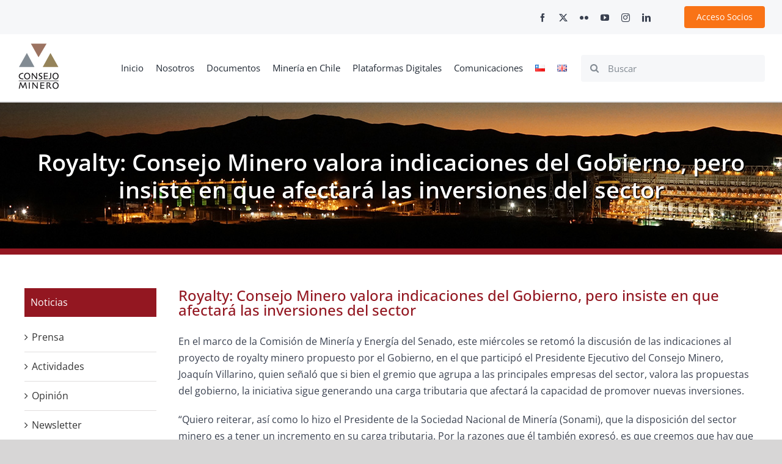

--- FILE ---
content_type: text/html; charset=UTF-8
request_url: https://consejominero.cl/prensa/royalty-consejo-minero-valora-indicaciones-pero-insiste-en-que-afectara-las-inversiones-en-el-sector/
body_size: 182104
content:
<!DOCTYPE html>
<html class="avada-html-layout-wide avada-html-header-position-top" lang="es-CL" prefix="og: http://ogp.me/ns# fb: http://ogp.me/ns/fb#">
<head>
	<meta http-equiv="X-UA-Compatible" content="IE=edge" />
	<meta http-equiv="Content-Type" content="text/html; charset=utf-8"/>
	<meta name="viewport" content="width=device-width, initial-scale=1" />
	<title>Royalty: Consejo Minero valora indicaciones del Gobierno, pero insiste en que afectará las inversiones del sector &#8211; Consejo Minero</title>
<meta name='robots' content='max-image-preview:large' />
	<style>img:is([sizes="auto" i], [sizes^="auto," i]) { contain-intrinsic-size: 3000px 1500px }</style>
	<link rel="alternate" type="application/rss+xml" title="Consejo Minero &raquo; Feed" href="https://consejominero.cl/feed/" />
					<link rel="shortcut icon" href="https://consejominero.cl/wp-content/uploads/2018/12/favicon-consejo.png" type="image/x-icon" />
		
		
					<!-- Android Icon -->
			<link rel="icon" sizes="192x192" href="https://consejominero.cl/wp-content/uploads/2020/01/cm-iphone-logo-blank.jpg">
		
									<meta name="description" content="En el marco de la Comisión de Minería y Energía del Senado, este miércoles se retomó la discusión de las indicaciones al proyecto de royalty minero propuesto por el Gobierno, en el que participó el Presidente Ejecutivo del Consejo Minero, Joaquín Villarino, quien señaló que si bien el gremio que agrupa a las principales empresas"/>
				
		<meta property="og:locale" content="es_CL"/>
		<meta property="og:type" content="article"/>
		<meta property="og:site_name" content="Consejo Minero"/>
		<meta property="og:title" content="  Royalty: Consejo Minero valora indicaciones del Gobierno, pero insiste en que afectará las inversiones del sector"/>
				<meta property="og:description" content="En el marco de la Comisión de Minería y Energía del Senado, este miércoles se retomó la discusión de las indicaciones al proyecto de royalty minero propuesto por el Gobierno, en el que participó el Presidente Ejecutivo del Consejo Minero, Joaquín Villarino, quien señaló que si bien el gremio que agrupa a las principales empresas"/>
				<meta property="og:url" content="https://consejominero.cl/prensa/royalty-consejo-minero-valora-indicaciones-pero-insiste-en-que-afectara-las-inversiones-en-el-sector/"/>
										<meta property="article:published_time" content="2022-11-17T13:15:57-03:00"/>
							<meta property="article:modified_time" content="2022-12-06T18:24:17-03:00"/>
								<meta name="author" content="Consejo Minero"/>
								<meta property="og:image" content="https://consejominero.cl/wp-content/uploads/2019/05/Joaquin-Villarino.jpg"/>
		<meta property="og:image:width" content="600"/>
		<meta property="og:image:height" content="400"/>
		<meta property="og:image:type" content="image/jpeg"/>
				<link rel='stylesheet' id='dropdown-content-css' href='https://consejominero.cl/wp-content/plugins/dropdown-content//css/dropdowncontent.css?ver=1.0.2' type='text/css' media='all' />
<link rel='stylesheet' id='simple-youtube-responsive-css' href='https://consejominero.cl/wp-content/plugins/simple-youtube-responsive/css/yt-responsive.css?ver=3.2.5' type='text/css' media='all' />
<link rel='stylesheet' id='cf7cf-style-css' href='https://consejominero.cl/wp-content/plugins/cf7-conditional-fields/style.css?ver=2.6.4' type='text/css' media='all' />
<link rel='stylesheet' id='fusion-dynamic-css-css' href='https://consejominero.cl/wp-content/uploads/fusion-styles/ba907381e426c5e995f6e9c642c42a68.min.css?ver=3.11.7' type='text/css' media='all' />
<link rel='stylesheet' id='avada-fullwidth-md-css' href='https://consejominero.cl/wp-content/plugins/fusion-builder/assets/css/media/fullwidth-md.min.css?ver=3.11.7' type='text/css' media='only screen and (max-width: 1024px)' />
<link rel='stylesheet' id='avada-fullwidth-sm-css' href='https://consejominero.cl/wp-content/plugins/fusion-builder/assets/css/media/fullwidth-sm.min.css?ver=3.11.7' type='text/css' media='only screen and (max-width: 640px)' />
<link rel='stylesheet' id='avada-icon-md-css' href='https://consejominero.cl/wp-content/plugins/fusion-builder/assets/css/media/icon-md.min.css?ver=3.11.7' type='text/css' media='only screen and (max-width: 1024px)' />
<link rel='stylesheet' id='avada-icon-sm-css' href='https://consejominero.cl/wp-content/plugins/fusion-builder/assets/css/media/icon-sm.min.css?ver=3.11.7' type='text/css' media='only screen and (max-width: 640px)' />
<link rel='stylesheet' id='avada-grid-md-css' href='https://consejominero.cl/wp-content/plugins/fusion-builder/assets/css/media/grid-md.min.css?ver=7.11.7' type='text/css' media='only screen and (max-width: 1024px)' />
<link rel='stylesheet' id='avada-grid-sm-css' href='https://consejominero.cl/wp-content/plugins/fusion-builder/assets/css/media/grid-sm.min.css?ver=7.11.7' type='text/css' media='only screen and (max-width: 640px)' />
<link rel='stylesheet' id='avada-image-md-css' href='https://consejominero.cl/wp-content/plugins/fusion-builder/assets/css/media/image-md.min.css?ver=7.11.7' type='text/css' media='only screen and (max-width: 1024px)' />
<link rel='stylesheet' id='avada-image-sm-css' href='https://consejominero.cl/wp-content/plugins/fusion-builder/assets/css/media/image-sm.min.css?ver=7.11.7' type='text/css' media='only screen and (max-width: 640px)' />
<link rel='stylesheet' id='avada-person-md-css' href='https://consejominero.cl/wp-content/plugins/fusion-builder/assets/css/media/person-md.min.css?ver=7.11.7' type='text/css' media='only screen and (max-width: 1024px)' />
<link rel='stylesheet' id='avada-person-sm-css' href='https://consejominero.cl/wp-content/plugins/fusion-builder/assets/css/media/person-sm.min.css?ver=7.11.7' type='text/css' media='only screen and (max-width: 640px)' />
<link rel='stylesheet' id='avada-section-separator-md-css' href='https://consejominero.cl/wp-content/plugins/fusion-builder/assets/css/media/section-separator-md.min.css?ver=3.11.7' type='text/css' media='only screen and (max-width: 1024px)' />
<link rel='stylesheet' id='avada-section-separator-sm-css' href='https://consejominero.cl/wp-content/plugins/fusion-builder/assets/css/media/section-separator-sm.min.css?ver=3.11.7' type='text/css' media='only screen and (max-width: 640px)' />
<link rel='stylesheet' id='avada-social-sharing-md-css' href='https://consejominero.cl/wp-content/plugins/fusion-builder/assets/css/media/social-sharing-md.min.css?ver=7.11.7' type='text/css' media='only screen and (max-width: 1024px)' />
<link rel='stylesheet' id='avada-social-sharing-sm-css' href='https://consejominero.cl/wp-content/plugins/fusion-builder/assets/css/media/social-sharing-sm.min.css?ver=7.11.7' type='text/css' media='only screen and (max-width: 640px)' />
<link rel='stylesheet' id='avada-social-links-md-css' href='https://consejominero.cl/wp-content/plugins/fusion-builder/assets/css/media/social-links-md.min.css?ver=7.11.7' type='text/css' media='only screen and (max-width: 1024px)' />
<link rel='stylesheet' id='avada-social-links-sm-css' href='https://consejominero.cl/wp-content/plugins/fusion-builder/assets/css/media/social-links-sm.min.css?ver=7.11.7' type='text/css' media='only screen and (max-width: 640px)' />
<link rel='stylesheet' id='avada-tabs-lg-min-css' href='https://consejominero.cl/wp-content/plugins/fusion-builder/assets/css/media/tabs-lg-min.min.css?ver=7.11.7' type='text/css' media='only screen and (min-width: 640px)' />
<link rel='stylesheet' id='avada-tabs-lg-max-css' href='https://consejominero.cl/wp-content/plugins/fusion-builder/assets/css/media/tabs-lg-max.min.css?ver=7.11.7' type='text/css' media='only screen and (max-width: 640px)' />
<link rel='stylesheet' id='avada-tabs-md-css' href='https://consejominero.cl/wp-content/plugins/fusion-builder/assets/css/media/tabs-md.min.css?ver=7.11.7' type='text/css' media='only screen and (max-width: 1024px)' />
<link rel='stylesheet' id='avada-tabs-sm-css' href='https://consejominero.cl/wp-content/plugins/fusion-builder/assets/css/media/tabs-sm.min.css?ver=7.11.7' type='text/css' media='only screen and (max-width: 640px)' />
<link rel='stylesheet' id='awb-title-md-css' href='https://consejominero.cl/wp-content/plugins/fusion-builder/assets/css/media/title-md.min.css?ver=3.11.7' type='text/css' media='only screen and (max-width: 1024px)' />
<link rel='stylesheet' id='awb-title-sm-css' href='https://consejominero.cl/wp-content/plugins/fusion-builder/assets/css/media/title-sm.min.css?ver=3.11.7' type='text/css' media='only screen and (max-width: 640px)' />
<link rel='stylesheet' id='avada-swiper-md-css' href='https://consejominero.cl/wp-content/plugins/fusion-builder/assets/css/media/swiper-md.min.css?ver=7.11.7' type='text/css' media='only screen and (max-width: 1024px)' />
<link rel='stylesheet' id='avada-swiper-sm-css' href='https://consejominero.cl/wp-content/plugins/fusion-builder/assets/css/media/swiper-sm.min.css?ver=7.11.7' type='text/css' media='only screen and (max-width: 640px)' />
<link rel='stylesheet' id='avada-post-cards-md-css' href='https://consejominero.cl/wp-content/plugins/fusion-builder/assets/css/media/post-cards-md.min.css?ver=7.11.7' type='text/css' media='only screen and (max-width: 1024px)' />
<link rel='stylesheet' id='avada-post-cards-sm-css' href='https://consejominero.cl/wp-content/plugins/fusion-builder/assets/css/media/post-cards-sm.min.css?ver=7.11.7' type='text/css' media='only screen and (max-width: 640px)' />
<link rel='stylesheet' id='avada-facebook-page-md-css' href='https://consejominero.cl/wp-content/plugins/fusion-builder/assets/css/media/facebook-page-md.min.css?ver=7.11.7' type='text/css' media='only screen and (max-width: 1024px)' />
<link rel='stylesheet' id='avada-facebook-page-sm-css' href='https://consejominero.cl/wp-content/plugins/fusion-builder/assets/css/media/facebook-page-sm.min.css?ver=7.11.7' type='text/css' media='only screen and (max-width: 640px)' />
<link rel='stylesheet' id='avada-twitter-timeline-md-css' href='https://consejominero.cl/wp-content/plugins/fusion-builder/assets/css/media/twitter-timeline-md.min.css?ver=7.11.7' type='text/css' media='only screen and (max-width: 1024px)' />
<link rel='stylesheet' id='avada-twitter-timeline-sm-css' href='https://consejominero.cl/wp-content/plugins/fusion-builder/assets/css/media/twitter-timeline-sm.min.css?ver=7.11.7' type='text/css' media='only screen and (max-width: 640px)' />
<link rel='stylesheet' id='avada-flickr-md-css' href='https://consejominero.cl/wp-content/plugins/fusion-builder/assets/css/media/flickr-md.min.css?ver=7.11.7' type='text/css' media='only screen and (max-width: 1024px)' />
<link rel='stylesheet' id='avada-flickr-sm-css' href='https://consejominero.cl/wp-content/plugins/fusion-builder/assets/css/media/flickr-sm.min.css?ver=7.11.7' type='text/css' media='only screen and (max-width: 640px)' />
<link rel='stylesheet' id='avada-tagcloud-md-css' href='https://consejominero.cl/wp-content/plugins/fusion-builder/assets/css/media/tagcloud-md.min.css?ver=7.11.7' type='text/css' media='only screen and (max-width: 1024px)' />
<link rel='stylesheet' id='avada-tagcloud-sm-css' href='https://consejominero.cl/wp-content/plugins/fusion-builder/assets/css/media/tagcloud-sm.min.css?ver=7.11.7' type='text/css' media='only screen and (max-width: 640px)' />
<link rel='stylesheet' id='avada-instagram-md-css' href='https://consejominero.cl/wp-content/plugins/fusion-builder/assets/css/media/instagram-md.min.css?ver=7.11.7' type='text/css' media='only screen and (max-width: 1024px)' />
<link rel='stylesheet' id='avada-instagram-sm-css' href='https://consejominero.cl/wp-content/plugins/fusion-builder/assets/css/media/instagram-sm.min.css?ver=7.11.7' type='text/css' media='only screen and (max-width: 640px)' />
<link rel='stylesheet' id='awb-meta-md-css' href='https://consejominero.cl/wp-content/plugins/fusion-builder/assets/css/media/meta-md.min.css?ver=7.11.7' type='text/css' media='only screen and (max-width: 1024px)' />
<link rel='stylesheet' id='awb-meta-sm-css' href='https://consejominero.cl/wp-content/plugins/fusion-builder/assets/css/media/meta-sm.min.css?ver=7.11.7' type='text/css' media='only screen and (max-width: 640px)' />
<link rel='stylesheet' id='awb-layout-colums-md-css' href='https://consejominero.cl/wp-content/plugins/fusion-builder/assets/css/media/layout-columns-md.min.css?ver=3.11.7' type='text/css' media='only screen and (max-width: 1024px)' />
<link rel='stylesheet' id='awb-layout-colums-sm-css' href='https://consejominero.cl/wp-content/plugins/fusion-builder/assets/css/media/layout-columns-sm.min.css?ver=3.11.7' type='text/css' media='only screen and (max-width: 640px)' />
<link rel='stylesheet' id='avada-max-1c-css' href='https://consejominero.cl/wp-content/themes/Avada/assets/css/media/max-1c.min.css?ver=7.11.7' type='text/css' media='only screen and (max-width: 640px)' />
<link rel='stylesheet' id='avada-max-2c-css' href='https://consejominero.cl/wp-content/themes/Avada/assets/css/media/max-2c.min.css?ver=7.11.7' type='text/css' media='only screen and (max-width: 712px)' />
<link rel='stylesheet' id='avada-min-2c-max-3c-css' href='https://consejominero.cl/wp-content/themes/Avada/assets/css/media/min-2c-max-3c.min.css?ver=7.11.7' type='text/css' media='only screen and (min-width: 712px) and (max-width: 784px)' />
<link rel='stylesheet' id='avada-min-3c-max-4c-css' href='https://consejominero.cl/wp-content/themes/Avada/assets/css/media/min-3c-max-4c.min.css?ver=7.11.7' type='text/css' media='only screen and (min-width: 784px) and (max-width: 856px)' />
<link rel='stylesheet' id='avada-min-4c-max-5c-css' href='https://consejominero.cl/wp-content/themes/Avada/assets/css/media/min-4c-max-5c.min.css?ver=7.11.7' type='text/css' media='only screen and (min-width: 856px) and (max-width: 928px)' />
<link rel='stylesheet' id='avada-min-5c-max-6c-css' href='https://consejominero.cl/wp-content/themes/Avada/assets/css/media/min-5c-max-6c.min.css?ver=7.11.7' type='text/css' media='only screen and (min-width: 928px) and (max-width: 1000px)' />
<link rel='stylesheet' id='avada-min-shbp-css' href='https://consejominero.cl/wp-content/themes/Avada/assets/css/media/min-shbp.min.css?ver=7.11.7' type='text/css' media='only screen and (min-width: 801px)' />
<link rel='stylesheet' id='avada-max-shbp-css' href='https://consejominero.cl/wp-content/themes/Avada/assets/css/media/max-shbp.min.css?ver=7.11.7' type='text/css' media='only screen and (max-width: 800px)' />
<link rel='stylesheet' id='avada-max-sh-shbp-css' href='https://consejominero.cl/wp-content/themes/Avada/assets/css/media/max-sh-shbp.min.css?ver=7.11.7' type='text/css' media='only screen and (max-width: 800px)' />
<link rel='stylesheet' id='avada-min-768-max-1024-p-css' href='https://consejominero.cl/wp-content/themes/Avada/assets/css/media/min-768-max-1024-p.min.css?ver=7.11.7' type='text/css' media='only screen and (min-device-width: 768px) and (max-device-width: 1024px) and (orientation: portrait)' />
<link rel='stylesheet' id='avada-min-768-max-1024-l-css' href='https://consejominero.cl/wp-content/themes/Avada/assets/css/media/min-768-max-1024-l.min.css?ver=7.11.7' type='text/css' media='only screen and (min-device-width: 768px) and (max-device-width: 1024px) and (orientation: landscape)' />
<link rel='stylesheet' id='avada-max-sh-cbp-css' href='https://consejominero.cl/wp-content/themes/Avada/assets/css/media/max-sh-cbp.min.css?ver=7.11.7' type='text/css' media='only screen and (max-width: 800px)' />
<link rel='stylesheet' id='avada-max-sh-sbp-css' href='https://consejominero.cl/wp-content/themes/Avada/assets/css/media/max-sh-sbp.min.css?ver=7.11.7' type='text/css' media='only screen and (max-width: 800px)' />
<link rel='stylesheet' id='avada-max-sh-640-css' href='https://consejominero.cl/wp-content/themes/Avada/assets/css/media/max-sh-640.min.css?ver=7.11.7' type='text/css' media='only screen and (max-width: 640px)' />
<link rel='stylesheet' id='avada-max-shbp-18-css' href='https://consejominero.cl/wp-content/themes/Avada/assets/css/media/max-shbp-18.min.css?ver=7.11.7' type='text/css' media='only screen and (max-width: 782px)' />
<link rel='stylesheet' id='avada-max-shbp-32-css' href='https://consejominero.cl/wp-content/themes/Avada/assets/css/media/max-shbp-32.min.css?ver=7.11.7' type='text/css' media='only screen and (max-width: 768px)' />
<link rel='stylesheet' id='avada-min-sh-cbp-css' href='https://consejominero.cl/wp-content/themes/Avada/assets/css/media/min-sh-cbp.min.css?ver=7.11.7' type='text/css' media='only screen and (min-width: 800px)' />
<link rel='stylesheet' id='avada-max-640-css' href='https://consejominero.cl/wp-content/themes/Avada/assets/css/media/max-640.min.css?ver=7.11.7' type='text/css' media='only screen and (max-device-width: 640px)' />
<link rel='stylesheet' id='avada-max-main-css' href='https://consejominero.cl/wp-content/themes/Avada/assets/css/media/max-main.min.css?ver=7.11.7' type='text/css' media='only screen and (max-width: 1000px)' />
<link rel='stylesheet' id='avada-max-cbp-css' href='https://consejominero.cl/wp-content/themes/Avada/assets/css/media/max-cbp.min.css?ver=7.11.7' type='text/css' media='only screen and (max-width: 800px)' />
<link rel='stylesheet' id='avada-max-sh-cbp-cf7-css' href='https://consejominero.cl/wp-content/themes/Avada/assets/css/media/max-sh-cbp-cf7.min.css?ver=7.11.7' type='text/css' media='only screen and (max-width: 800px)' />
<link rel='stylesheet' id='fb-max-sh-cbp-css' href='https://consejominero.cl/wp-content/plugins/fusion-builder/assets/css/media/max-sh-cbp.min.css?ver=3.11.7' type='text/css' media='only screen and (max-width: 800px)' />
<link rel='stylesheet' id='fb-min-768-max-1024-p-css' href='https://consejominero.cl/wp-content/plugins/fusion-builder/assets/css/media/min-768-max-1024-p.min.css?ver=3.11.7' type='text/css' media='only screen and (min-device-width: 768px) and (max-device-width: 1024px) and (orientation: portrait)' />
<link rel='stylesheet' id='fb-max-640-css' href='https://consejominero.cl/wp-content/plugins/fusion-builder/assets/css/media/max-640.min.css?ver=3.11.7' type='text/css' media='only screen and (max-device-width: 640px)' />
<link rel='stylesheet' id='fb-max-1c-css' href='https://consejominero.cl/wp-content/plugins/fusion-builder/assets/css/media/max-1c.css?ver=3.11.7' type='text/css' media='only screen and (max-width: 640px)' />
<link rel='stylesheet' id='fb-max-2c-css' href='https://consejominero.cl/wp-content/plugins/fusion-builder/assets/css/media/max-2c.css?ver=3.11.7' type='text/css' media='only screen and (max-width: 712px)' />
<link rel='stylesheet' id='fb-min-2c-max-3c-css' href='https://consejominero.cl/wp-content/plugins/fusion-builder/assets/css/media/min-2c-max-3c.css?ver=3.11.7' type='text/css' media='only screen and (min-width: 712px) and (max-width: 784px)' />
<link rel='stylesheet' id='fb-min-3c-max-4c-css' href='https://consejominero.cl/wp-content/plugins/fusion-builder/assets/css/media/min-3c-max-4c.css?ver=3.11.7' type='text/css' media='only screen and (min-width: 784px) and (max-width: 856px)' />
<link rel='stylesheet' id='fb-min-4c-max-5c-css' href='https://consejominero.cl/wp-content/plugins/fusion-builder/assets/css/media/min-4c-max-5c.css?ver=3.11.7' type='text/css' media='only screen and (min-width: 856px) and (max-width: 928px)' />
<link rel='stylesheet' id='fb-min-5c-max-6c-css' href='https://consejominero.cl/wp-content/plugins/fusion-builder/assets/css/media/min-5c-max-6c.css?ver=3.11.7' type='text/css' media='only screen and (min-width: 928px) and (max-width: 1000px)' />
<link rel='stylesheet' id='avada-off-canvas-md-css' href='https://consejominero.cl/wp-content/plugins/fusion-builder/assets/css/media/off-canvas-md.min.css?ver=7.11.7' type='text/css' media='only screen and (max-width: 1024px)' />
<link rel='stylesheet' id='avada-off-canvas-sm-css' href='https://consejominero.cl/wp-content/plugins/fusion-builder/assets/css/media/off-canvas-sm.min.css?ver=7.11.7' type='text/css' media='only screen and (max-width: 640px)' />
<script type="text/javascript" src="https://consejominero.cl/wp-content/plugins/svg-support/vendor/DOMPurify/DOMPurify.min.js?ver=2.5.8" id="bodhi-dompurify-library-js"></script>
<script type="text/javascript" src="https://consejominero.cl/wp-includes/js/jquery/jquery.min.js?ver=3.7.1" id="jquery-core-js"></script>
<script type="text/javascript" id="bodhi_svg_inline-js-extra">
/* <![CDATA[ */
var svgSettings = {"skipNested":""};
/* ]]> */
</script>
<script type="text/javascript" src="https://consejominero.cl/wp-content/plugins/svg-support/js/min/svgs-inline-min.js" id="bodhi_svg_inline-js"></script>
<script type="text/javascript" id="bodhi_svg_inline-js-after">
/* <![CDATA[ */
cssTarget={"Bodhi":"img.style-svg","ForceInlineSVG":"style-svg"};ForceInlineSVGActive="true";frontSanitizationEnabled="on";
/* ]]> */
</script>
<link rel="https://api.w.org/" href="https://consejominero.cl/wp-json/" /><link rel="alternate" title="JSON" type="application/json" href="https://consejominero.cl/wp-json/wp/v2/posts/17622" /><link rel="EditURI" type="application/rsd+xml" title="RSD" href="https://consejominero.cl/xmlrpc.php?rsd" />
<meta name="generator" content="WordPress 6.7.4" />
<link rel="canonical" href="https://consejominero.cl/prensa/royalty-consejo-minero-valora-indicaciones-pero-insiste-en-que-afectara-las-inversiones-en-el-sector/" />
<link rel='shortlink' href='https://consejominero.cl/?p=17622' />
<link rel="alternate" title="oEmbed (JSON)" type="application/json+oembed" href="https://consejominero.cl/wp-json/oembed/1.0/embed?url=https%3A%2F%2Fconsejominero.cl%2Fprensa%2Froyalty-consejo-minero-valora-indicaciones-pero-insiste-en-que-afectara-las-inversiones-en-el-sector%2F" />
<link rel="alternate" title="oEmbed (XML)" type="text/xml+oembed" href="https://consejominero.cl/wp-json/oembed/1.0/embed?url=https%3A%2F%2Fconsejominero.cl%2Fprensa%2Froyalty-consejo-minero-valora-indicaciones-pero-insiste-en-que-afectara-las-inversiones-en-el-sector%2F&#038;format=xml" />
<style type="text/css" id="css-fb-visibility">@media screen and (max-width: 640px){.fusion-no-small-visibility{display:none !important;}body .sm-text-align-center{text-align:center !important;}body .sm-text-align-left{text-align:left !important;}body .sm-text-align-right{text-align:right !important;}body .sm-flex-align-center{justify-content:center !important;}body .sm-flex-align-flex-start{justify-content:flex-start !important;}body .sm-flex-align-flex-end{justify-content:flex-end !important;}body .sm-mx-auto{margin-left:auto !important;margin-right:auto !important;}body .sm-ml-auto{margin-left:auto !important;}body .sm-mr-auto{margin-right:auto !important;}body .fusion-absolute-position-small{position:absolute;top:auto;width:100%;}.awb-sticky.awb-sticky-small{ position: sticky; top: var(--awb-sticky-offset,0); }}@media screen and (min-width: 641px) and (max-width: 1024px){.fusion-no-medium-visibility{display:none !important;}body .md-text-align-center{text-align:center !important;}body .md-text-align-left{text-align:left !important;}body .md-text-align-right{text-align:right !important;}body .md-flex-align-center{justify-content:center !important;}body .md-flex-align-flex-start{justify-content:flex-start !important;}body .md-flex-align-flex-end{justify-content:flex-end !important;}body .md-mx-auto{margin-left:auto !important;margin-right:auto !important;}body .md-ml-auto{margin-left:auto !important;}body .md-mr-auto{margin-right:auto !important;}body .fusion-absolute-position-medium{position:absolute;top:auto;width:100%;}.awb-sticky.awb-sticky-medium{ position: sticky; top: var(--awb-sticky-offset,0); }}@media screen and (min-width: 1025px){.fusion-no-large-visibility{display:none !important;}body .lg-text-align-center{text-align:center !important;}body .lg-text-align-left{text-align:left !important;}body .lg-text-align-right{text-align:right !important;}body .lg-flex-align-center{justify-content:center !important;}body .lg-flex-align-flex-start{justify-content:flex-start !important;}body .lg-flex-align-flex-end{justify-content:flex-end !important;}body .lg-mx-auto{margin-left:auto !important;margin-right:auto !important;}body .lg-ml-auto{margin-left:auto !important;}body .lg-mr-auto{margin-right:auto !important;}body .fusion-absolute-position-large{position:absolute;top:auto;width:100%;}.awb-sticky.awb-sticky-large{ position: sticky; top: var(--awb-sticky-offset,0); }}</style>		<script type="text/javascript">
			var doc = document.documentElement;
			doc.setAttribute( 'data-useragent', navigator.userAgent );
		</script>
		<!-- Global site tag (gtag.js) - Google Analytics -->
<script async src="https://www.googletagmanager.com/gtag/js?id=UA-123570847-1"></script>
<script>
  window.dataLayer = window.dataLayer || [];
  function gtag(){dataLayer.push(arguments);}
  gtag('js', new Date());

  gtag('config', 'UA-123570847-1');
</script>
	</head>

<body class="post-template-default single single-post postid-17622 single-format-standard category-prensa category-prensa-2022 has-sidebar fusion-image-hovers fusion-pagination-sizing fusion-button_type-flat fusion-button_span-no fusion-button_gradient-linear avada-image-rollover-circle-yes avada-image-rollover-no fusion-body ltr fusion-sticky-header no-tablet-sticky-header no-mobile-sticky-header no-mobile-slidingbar no-mobile-totop fusion-disable-outline fusion-sub-menu-fade mobile-logo-pos-left layout-wide-mode avada-has-boxed-modal-shadow-none layout-scroll-offset-full avada-has-zero-margin-offset-top fusion-top-header menu-text-align-center mobile-menu-design-modern fusion-hide-pagination-text fusion-header-layout-v3 avada-responsive avada-footer-fx-none avada-menu-highlight-style-bar fusion-search-form-classic fusion-main-menu-search-overlay fusion-avatar-square avada-dropdown-styles avada-blog-layout-grid avada-blog-archive-layout-grid avada-header-shadow-no avada-menu-icon-position-left avada-has-megamenu-shadow avada-has-mainmenu-dropdown-divider avada-has-main-nav-search-icon avada-has-megamenu-item-divider avada-has-breadcrumb-mobile-hidden avada-has-titlebar-bar_and_content avada-has-pagination-width_height avada-flyout-menu-direction-fade avada-ec-views-v1" data-awb-post-id="17622">
		<a class="skip-link screen-reader-text" href="#content">Skip to content</a>

	<div id="boxed-wrapper">
		
		<div id="wrapper" class="fusion-wrapper">
			<div id="home" style="position:relative;top:-1px;"></div>
												<div class="fusion-tb-header"><div class="fusion-fullwidth fullwidth-box fusion-builder-row-1 fusion-flex-container has-pattern-background has-mask-background nonhundred-percent-fullwidth non-hundred-percent-height-scrolling" style="--awb-border-radius-top-left:0px;--awb-border-radius-top-right:0px;--awb-border-radius-bottom-right:0px;--awb-border-radius-bottom-left:0px;--awb-padding-top:10px;--awb-padding-bottom:10px;--awb-background-color:var(--awb-color2);--awb-flex-wrap:wrap;" ><div class="fusion-builder-row fusion-row fusion-flex-align-items-flex-start fusion-flex-justify-content-flex-end fusion-flex-content-wrap" style="max-width:1248px;margin-left: calc(-4% / 2 );margin-right: calc(-4% / 2 );"><div class="fusion-layout-column fusion_builder_column fusion-builder-column-0 fusion_builder_column_1_4 1_4 fusion-flex-column" style="--awb-bg-size:cover;--awb-width-large:25%;--awb-margin-top-large:0px;--awb-spacing-right-large:3.84%;--awb-margin-bottom-large:0px;--awb-spacing-left-large:3.84%;--awb-width-medium:66.666666666667%;--awb-order-medium:0;--awb-spacing-right-medium:1.44%;--awb-spacing-left-medium:1.44%;--awb-width-small:66.666666666667%;--awb-order-small:0;--awb-spacing-right-small:1.44%;--awb-spacing-left-small:1.44%;" data-scroll-devices="small-visibility,medium-visibility,large-visibility"><div class="fusion-column-wrapper fusion-column-has-shadow fusion-flex-justify-content-flex-start fusion-content-layout-column"><div class="fusion-social-links fusion-social-links-1" style="--awb-margin-top:12px;--awb-margin-right:0px;--awb-margin-bottom:0px;--awb-margin-left:0px;--awb-alignment:right;--awb-box-border-top:0px;--awb-box-border-right:0px;--awb-box-border-bottom:0px;--awb-box-border-left:0px;--awb-icon-colors-hover:rgba(190,189,189,0.8);--awb-box-colors-hover:rgba(232,232,232,0.8);--awb-box-border-color:var(--awb-color3);--awb-box-border-color-hover:var(--awb-color4);"><div class="fusion-social-networks color-type-custom"><div class="fusion-social-networks-wrapper"><a class="fusion-social-network-icon fusion-tooltip fusion-facebook awb-icon-facebook" style="color:var(--awb-custom_color_1);font-size:14px;" title="Facebook" aria-label="facebook" target="_blank" rel="noopener noreferrer" href="https://www.facebook.com/ConsejoMinero/"></a><a class="fusion-social-network-icon fusion-tooltip fusion-twitter awb-icon-twitter" style="color:var(--awb-custom_color_1);font-size:14px;" title="X" aria-label="twitter" target="_blank" rel="noopener noreferrer" href="https://twitter.com/ConsejoMinero"></a><a class="fusion-social-network-icon fusion-tooltip fusion-flickr awb-icon-flickr" style="color:var(--awb-custom_color_1);font-size:14px;" title="Flickr" aria-label="flickr" target="_blank" rel="noopener noreferrer" href="https://www.flickr.com/photos/consejominero/"></a><a class="fusion-social-network-icon fusion-tooltip fusion-youtube awb-icon-youtube" style="color:var(--awb-custom_color_1);font-size:14px;" title="YouTube" aria-label="youtube" target="_blank" rel="noopener noreferrer" href="https://www.youtube.com/user/ConsejoMineroChile"></a><a class="fusion-social-network-icon fusion-tooltip fusion-instagram awb-icon-instagram" style="color:var(--awb-custom_color_1);font-size:14px;" title="Instagram" aria-label="instagram" target="_blank" rel="noopener noreferrer" href="https://www.instagram.com/consejominero/"></a><a class="fusion-social-network-icon fusion-tooltip fusion-linkedin awb-icon-linkedin" style="color:var(--awb-custom_color_1);font-size:14px;" title="LinkedIn" aria-label="linkedin" target="_blank" rel="noopener noreferrer" href="https://www.linkedin.com/company/consejo-minero-de-chile-a-g"></a></div></div></div></div></div><div class="fusion-layout-column fusion_builder_column fusion-builder-column-1 fusion-flex-column" style="--awb-bg-size:cover;--awb-width-large:15%;--awb-margin-top-large:0px;--awb-spacing-right-large:6.4%;--awb-margin-bottom-large:0px;--awb-spacing-left-large:6.4%;--awb-width-medium:33.333333333333%;--awb-order-medium:0;--awb-spacing-right-medium:2.88%;--awb-spacing-left-medium:2.88%;--awb-width-small:33.333333333333%;--awb-order-small:0;--awb-spacing-right-small:2.88%;--awb-spacing-left-small:2.88%;" data-scroll-devices="small-visibility,medium-visibility,large-visibility"><div class="fusion-column-wrapper fusion-column-has-shadow fusion-flex-justify-content-flex-start fusion-content-layout-column"><div style="text-align:right;"><a class="fusion-button button-flat fusion-button-default-size button-custom fusion-button-default button-1 fusion-button-default-span fusion-button-default-type" style="--button_accent_color:#ffffff;--button_accent_hover_color:#ffffff;--button_border_hover_color:#ffffff;--button_gradient_top_color:var(--awb-color4);--button_gradient_bottom_color:var(--awb-color4);--button_gradient_top_color_hover:hsla(calc(var(--awb-color4-h) - 10),var(--awb-color4-s),var(--awb-color4-l),var(--awb-color4-a));--button_gradient_bottom_color_hover:hsla(calc(var(--awb-color4-h) - 10),var(--awb-color4-s),var(--awb-color4-l),var(--awb-color4-a));--button_font_size:14px;--button_padding-top:10px;--button_padding-right:20px;--button_padding-bottom:10px;--button_padding-left:20px;" target="_blank" rel="noopener noreferrer" href="https://repositorio.consejominero.cl/"><span class="fusion-button-text">Acceso Socios</span></a></div></div></div></div></div><div class="fusion-fullwidth fullwidth-box fusion-builder-row-2 fusion-flex-container has-pattern-background has-mask-background nonhundred-percent-fullwidth non-hundred-percent-height-scrolling fusion-no-small-visibility fusion-sticky-container" style="--awb-border-sizes-bottom:1px;--awb-border-color:var(--awb-color3);--awb-border-radius-top-left:0px;--awb-border-radius-top-right:0px;--awb-border-radius-bottom-right:0px;--awb-border-radius-bottom-left:0px;--awb-background-color:var(--awb-color1);--awb-flex-wrap:wrap;" data-transition-offset="0" data-scroll-offset="0" data-sticky-small-visibility="1" data-sticky-medium-visibility="1" data-sticky-large-visibility="1" ><div class="fusion-builder-row fusion-row fusion-flex-align-items-flex-start fusion-flex-content-wrap" style="max-width:1248px;margin-left: calc(-4% / 2 );margin-right: calc(-4% / 2 );"><div class="fusion-layout-column fusion_builder_column fusion-builder-column-2 fusion-flex-column" style="--awb-bg-size:cover;--awb-width-large:12%;--awb-margin-top-large:0px;--awb-spacing-right-large:8%;--awb-margin-bottom-large:0px;--awb-spacing-left-large:8%;--awb-width-medium:100%;--awb-order-medium:0;--awb-spacing-right-medium:1.92%;--awb-spacing-left-medium:1.92%;--awb-width-small:50%;--awb-order-small:0;--awb-spacing-right-small:1.92%;--awb-spacing-left-small:1.92%;" data-scroll-devices="small-visibility,medium-visibility,large-visibility"><div class="fusion-column-wrapper fusion-column-has-shadow fusion-flex-justify-content-flex-start fusion-content-layout-column"><div class="fusion-image-element " style="text-align:left;--awb-margin-top:15px;--awb-margin-bottom:15px;--awb-max-width:70px;--awb-caption-title-font-family:var(--h2_typography-font-family);--awb-caption-title-font-weight:var(--h2_typography-font-weight);--awb-caption-title-font-style:var(--h2_typography-font-style);--awb-caption-title-size:var(--h2_typography-font-size);--awb-caption-title-transform:var(--h2_typography-text-transform);--awb-caption-title-line-height:var(--h2_typography-line-height);--awb-caption-title-letter-spacing:var(--h2_typography-letter-spacing);"><span class=" fusion-imageframe imageframe-none imageframe-1 hover-type-none"><a class="fusion-no-lightbox" href="https://consejominero.cl/" target="_self" aria-label="cm-logo"><img decoding="async" width="70" height="75" src="https://consejominero.cl/wp-content/uploads/2023/11/cm-logo.png" alt class="img-responsive wp-image-22039"/></a></span></div></div></div><div class="fusion-layout-column fusion_builder_column fusion-builder-column-3 fusion-flex-column" style="--awb-bg-size:cover;--awb-width-large:62%;--awb-margin-top-large:0px;--awb-spacing-right-large:1.5483870967742%;--awb-margin-bottom-large:0px;--awb-spacing-left-large:1.5483870967742%;--awb-width-medium:100%;--awb-order-medium:0;--awb-spacing-right-medium:1.92%;--awb-spacing-left-medium:1.92%;--awb-width-small:50%;--awb-order-small:0;--awb-spacing-right-small:1.92%;--awb-spacing-left-small:1.92%;" data-scroll-devices="small-visibility,medium-visibility,large-visibility"><div class="fusion-column-wrapper fusion-column-has-shadow fusion-flex-justify-content-flex-start fusion-content-layout-column"><nav class="awb-menu awb-menu_row awb-menu_em-hover mobile-mode-collapse-to-button awb-menu_icons-left awb-menu_dc-no mobile-trigger-fullwidth-off awb-menu_mobile-toggle awb-menu_indent-left mobile-size-full-absolute loading mega-menu-loading awb-menu_desktop awb-menu_dropdown awb-menu_expand-right awb-menu_transition-fade" style="--awb-font-size:15px;--awb-min-height:110px;--awb-gap:20px;--awb-justify-content:flex-end;--awb-active-color:var(--awb-color4);--awb-submenu-color:var(--awb-custom_color_1);--awb-submenu-bg:var(--awb-color1);--awb-submenu-sep-color:rgba(226,226,226,0);--awb-submenu-items-padding-top:2px;--awb-submenu-items-padding-bottom:2px;--awb-submenu-active-bg:var(--awb-color2);--awb-submenu-active-color:var(--awb-color4);--awb-main-justify-content:flex-start;--awb-sub-justify-content:flex-start;--awb-mobile-nav-button-align-hor:flex-end;--awb-mobile-bg:var(--awb-color2);--awb-mobile-nav-items-height:35;--awb-mobile-active-bg:var(--awb-color1);--awb-trigger-padding-top:50px;--awb-mobile-nav-trigger-bottom-margin:40px;--awb-justify-title:flex-start;--awb-mobile-justify:flex-start;--awb-mobile-caret-left:auto;--awb-mobile-caret-right:0;--awb-fusion-font-family-typography:&quot;Open Sans&quot;;--awb-fusion-font-style-typography:normal;--awb-fusion-font-weight-typography:400;--awb-fusion-font-family-submenu-typography:inherit;--awb-fusion-font-style-submenu-typography:normal;--awb-fusion-font-weight-submenu-typography:400;--awb-fusion-font-family-mobile-typography:inherit;--awb-fusion-font-style-mobile-typography:normal;--awb-fusion-font-weight-mobile-typography:400;" aria-label="Menú Principal" data-breakpoint="1024" data-count="0" data-transition-type="fade" data-transition-time="300" data-expand="right"><button type="button" class="awb-menu__m-toggle awb-menu__m-toggle_no-text" aria-expanded="false" aria-controls="menu-menu-principal"><span class="awb-menu__m-toggle-inner"><span class="collapsed-nav-text"><span class="screen-reader-text">Toggle Navigation</span></span><span class="awb-menu__m-collapse-icon awb-menu__m-collapse-icon_no-text"><span class="awb-menu__m-collapse-icon-open awb-menu__m-collapse-icon-open_no-text fa-bars fas"></span><span class="awb-menu__m-collapse-icon-close awb-menu__m-collapse-icon-close_no-text fa-times fas"></span></span></span></button><ul id="menu-menu-principal" class="fusion-menu awb-menu__main-ul awb-menu__main-ul_row"><li  id="menu-item-26"  class="menu-item menu-item-type-post_type menu-item-object-page menu-item-home menu-item-26 awb-menu__li awb-menu__main-li awb-menu__main-li_regular"  data-item-id="26"><span class="awb-menu__main-background-default awb-menu__main-background-default_fade"></span><span class="awb-menu__main-background-active awb-menu__main-background-active_fade"></span><a  href="https://consejominero.cl/" class="awb-menu__main-a awb-menu__main-a_regular"><span class="menu-text">Inicio</span></a></li><li  id="menu-item-25"  class="menu-item menu-item-type-post_type menu-item-object-page menu-item-has-children menu-item-25 awb-menu__li awb-menu__main-li awb-menu__main-li_regular fusion-megamenu-menu "  data-item-id="25"><span class="awb-menu__main-background-default awb-menu__main-background-default_fade"></span><span class="awb-menu__main-background-active awb-menu__main-background-active_fade"></span><a  href="https://consejominero.cl/nosotros/" class="awb-menu__main-a awb-menu__main-a_regular"><span class="menu-text">Nosotros</span><span class="awb-menu__open-nav-submenu-hover"></span></a><button type="button" aria-label="Open submenu of Nosotros" aria-expanded="false" class="awb-menu__open-nav-submenu_mobile awb-menu__open-nav-submenu_main"></button><div class="fusion-megamenu-wrapper fusion-columns-3 columns-per-row-3 columns-3 col-span-12 fusion-megamenu-fullwidth"><div class="row"><div class="fusion-megamenu-holder" style="width:100vw;" data-width="100vw"><ul class="fusion-megamenu fusion-megamenu-sitewidth" style="margin: 0 auto;width: 100%;max-width: 1200px;"><li  id="menu-item-15145"  class="menu-item menu-item-type-custom menu-item-object-custom menu-item-has-children menu-item-15145 awb-menu__li fusion-megamenu-submenu fusion-megamenu-columns-3 col-lg-4 col-md-4 col-sm-4" ><div class='fusion-megamenu-title'><span class="awb-justify-title">¿Qué es el Consejo Minero?</span></div><ul class="sub-menu deep-level"><li  id="menu-item-23132"  class="menu-item menu-item-type-post_type menu-item-object-page menu-item-23132 awb-menu__li" ><a  href="https://consejominero.cl/nosotros/nosotros/" class="awb-menu__sub-a"><span><span class="fusion-megamenu-bullet"></span>Nosotros</span></a></li><li  id="menu-item-15403"  class="menu-item menu-item-type-post_type menu-item-object-page menu-item-has-children menu-item-15403 awb-menu__li" ><a  href="https://consejominero.cl/nosotros/principios/" class="awb-menu__sub-a"><span><span class="fusion-megamenu-bullet"></span>Principios</span><span class="awb-menu__open-nav-submenu-hover"></span></a><button type="button" aria-label="Open submenu of Principios" aria-expanded="false" class="awb-menu__open-nav-submenu_mobile awb-menu__open-nav-submenu_sub"></button><ul class="sub-menu deep-level"><li  id="menu-item-88"  class="menu-item menu-item-type-post_type menu-item-object-page menu-item-88 awb-menu__li" ><a  href="https://consejominero.cl/nosotros/principios-de-desarrollo-sostenible-del-cm/" class="awb-menu__sub-a"><span><span class="fusion-megamenu-bullet"></span>Principios de Desarrollo Sustentable del CM</span></a></li><li  id="menu-item-87"  class="menu-item menu-item-type-post_type menu-item-object-page menu-item-87 awb-menu__li" ><a  href="https://consejominero.cl/nosotros/principios-del-cm-sobre-cambio-climatico/" class="awb-menu__sub-a"><span><span class="fusion-megamenu-bullet"></span>Principios del CM sobre cambio climático</span></a></li></ul></li><li  id="menu-item-66"  class="menu-item menu-item-type-post_type menu-item-object-page menu-item-has-children menu-item-66 awb-menu__li" ><a  href="https://consejominero.cl/nosotros/ambitos-estrategicos/" class="awb-menu__sub-a"><span><span class="fusion-megamenu-bullet"></span>Ámbitos Estratégicos</span><span class="awb-menu__open-nav-submenu-hover"></span></a><button type="button" aria-label="Open submenu of Ámbitos Estratégicos" aria-expanded="false" class="awb-menu__open-nav-submenu_mobile awb-menu__open-nav-submenu_sub"></button><ul class="sub-menu deep-level"><li  id="menu-item-159"  class="menu-item menu-item-type-post_type menu-item-object-page menu-item-159 awb-menu__li" ><a  href="https://consejominero.cl/areas-de-trabajo/capital-humano/" class="awb-menu__sub-a"><span><span class="fusion-megamenu-bullet"></span>Comisión de capital humano</span></a></li><li  id="menu-item-158"  class="menu-item menu-item-type-post_type menu-item-object-page menu-item-158 awb-menu__li" ><a  href="https://consejominero.cl/areas-de-trabajo/medio-ambiente/" class="awb-menu__sub-a"><span><span class="fusion-megamenu-bullet"></span>Comisión de medio ambiente y agua</span></a></li><li  id="menu-item-157"  class="menu-item menu-item-type-post_type menu-item-object-page menu-item-157 awb-menu__li" ><a  href="https://consejominero.cl/areas-de-trabajo/energia-y-descarbonizacion/" class="awb-menu__sub-a"><span><span class="fusion-megamenu-bullet"></span>Comisión de energía y descarbonización</span></a></li><li  id="menu-item-155"  class="menu-item menu-item-type-post_type menu-item-object-page menu-item-155 awb-menu__li" ><a  href="https://consejominero.cl/areas-de-trabajo/entorno-social-y-comunicaciones/" class="awb-menu__sub-a"><span><span class="fusion-megamenu-bullet"></span>Comisión de entorno social y comunicaciones</span></a></li><li  id="menu-item-19411"  class="menu-item menu-item-type-post_type menu-item-object-page menu-item-19411 awb-menu__li" ><a  href="https://consejominero.cl/areas-de-trabajo/grupo-de-aporte-fiscal/" class="awb-menu__sub-a"><span><span class="fusion-megamenu-bullet"></span>Grupo de aporte fiscal</span></a></li><li  id="menu-item-26241"  class="menu-item menu-item-type-post_type menu-item-object-page menu-item-26241 awb-menu__li" ><a  href="https://consejominero.cl/areas-de-trabajo/grupos-abogados-constitucional/" class="awb-menu__sub-a"><span><span class="fusion-megamenu-bullet"></span>Grupo Legal</span></a></li><li  id="menu-item-154"  class="menu-item menu-item-type-post_type menu-item-object-page menu-item-154 awb-menu__li" ><a  href="https://consejominero.cl/areas-de-trabajo/instancias-con-terceros/" class="awb-menu__sub-a"><span><span class="fusion-megamenu-bullet"></span>Instancias con Terceros</span></a></li></ul></li><li  id="menu-item-67"  class="menu-item menu-item-type-post_type menu-item-object-page menu-item-67 awb-menu__li" ><a  href="https://consejominero.cl/nosotros/normas-que-regulan-al-consejo-minero/" class="awb-menu__sub-a"><span><span class="fusion-megamenu-bullet"></span>Normas que regulan al Consejo Minero</span></a></li><li  id="menu-item-240"  class="menu-item menu-item-type-post_type menu-item-object-page menu-item-240 awb-menu__li" ><a  href="https://consejominero.cl/comunicaciones/reportes-anuales/" class="awb-menu__sub-a"><span><span class="fusion-megamenu-bullet"></span>Reportes Anuales</span></a></li></ul></li><li  id="menu-item-65"  class="menu-item menu-item-type-custom menu-item-object-custom menu-item-has-children menu-item-65 awb-menu__li fusion-megamenu-submenu fusion-megamenu-columns-3 col-lg-4 col-md-4 col-sm-4" ><div class='fusion-megamenu-title'><span class="awb-justify-title">Estructura Orgánica</span></div><ul class="sub-menu deep-level"><li  id="menu-item-8539"  class="menu-item menu-item-type-post_type menu-item-object-page menu-item-8539 awb-menu__li" ><a  href="https://consejominero.cl/nosotros/directorio/" class="awb-menu__sub-a"><span><span class="fusion-megamenu-bullet"></span>Directorio</span></a></li><li  id="menu-item-69"  class="menu-item menu-item-type-post_type menu-item-object-page menu-item-69 awb-menu__li" ><a  href="https://consejominero.cl/nosotros/comite-ejecutivo/" class="awb-menu__sub-a"><span><span class="fusion-megamenu-bullet"></span>Comité Ejecutivo</span></a></li><li  id="menu-item-68"  class="menu-item menu-item-type-post_type menu-item-object-page menu-item-68 awb-menu__li" ><a  href="https://consejominero.cl/nosotros/equipo-ejecutivo/" class="awb-menu__sub-a"><span><span class="fusion-megamenu-bullet"></span>Equipo Ejecutivo</span></a></li></ul></li><li  id="menu-item-72"  class="menu-item menu-item-type-custom menu-item-object-custom menu-item-has-children menu-item-72 awb-menu__li fusion-megamenu-submenu fusion-megamenu-columns-3 col-lg-4 col-md-4 col-sm-4" ><div class='fusion-megamenu-title'><span class="awb-justify-title">Nuestros Socios</span></div><ul class="sub-menu deep-level"><li  id="menu-item-86"  class="menu-item menu-item-type-post_type menu-item-object-page menu-item-86 awb-menu__li" ><a  href="https://consejominero.cl/nosotros/socios/" class="awb-menu__sub-a"><span><span class="fusion-megamenu-bullet"></span>Socios</span></a></li><li  id="menu-item-85"  class="menu-item menu-item-type-post_type menu-item-object-page menu-item-85 awb-menu__li" ><a  href="https://consejominero.cl/nosotros/mapa-minero/" class="awb-menu__sub-a"><span><span class="fusion-megamenu-bullet"></span>Mapa de la gran minería</span></a></li></ul></li></ul></div><div style="clear:both;"></div></div></div></li><li  id="menu-item-15435"  class="menu-item menu-item-type-post_type menu-item-object-page menu-item-has-children menu-item-15435 awb-menu__li awb-menu__main-li awb-menu__main-li_regular fusion-megamenu-menu "  data-item-id="15435"><span class="awb-menu__main-background-default awb-menu__main-background-default_fade"></span><span class="awb-menu__main-background-active awb-menu__main-background-active_fade"></span><a  href="https://consejominero.cl/documentos/" class="awb-menu__main-a awb-menu__main-a_regular"><span class="menu-text">Documentos</span><span class="awb-menu__open-nav-submenu-hover"></span></a><button type="button" aria-label="Open submenu of Documentos" aria-expanded="false" class="awb-menu__open-nav-submenu_mobile awb-menu__open-nav-submenu_main"></button><div class="fusion-megamenu-wrapper fusion-columns-2 columns-per-row-2 columns-2 col-span-12 fusion-megamenu-fullwidth"><div class="row"><div class="fusion-megamenu-holder" style="width:100vw;" data-width="100vw"><ul class="fusion-megamenu fusion-megamenu-sitewidth" style="margin: 0 auto;width: 100%;max-width: 1200px;"><li  id="menu-item-135"  class="menu-item menu-item-type-custom menu-item-object-custom menu-item-has-children menu-item-135 awb-menu__li fusion-megamenu-submenu fusion-megamenu-columns-2 col-lg-6 col-md-6 col-sm-6" ><div class='fusion-megamenu-title'><span class="awb-justify-title">Publicaciones CM</span></div><ul class="sub-menu deep-level"><li  id="menu-item-241"  class="menu-item menu-item-type-post_type menu-item-object-page menu-item-241 awb-menu__li" ><a  href="https://consejominero.cl/comunicaciones/documentos/" class="awb-menu__sub-a"><span><span class="fusion-megamenu-bullet"></span>Documentos elaborados, encargados o con participación relevante del CM.</span></a></li><li  id="menu-item-24324"  class="menu-item menu-item-type-post_type menu-item-object-page menu-item-24324 awb-menu__li" ><a  href="https://consejominero.cl/mineria-en-chile/cifras-actualizadas-de-la-mineria/" class="awb-menu__sub-a"><span><span class="fusion-megamenu-bullet"></span>Cifras actualizadas de la minería</span></a></li></ul></li><li  id="menu-item-15146"  class="menu-item menu-item-type-custom menu-item-object-custom menu-item-has-children menu-item-15146 awb-menu__li fusion-megamenu-submenu fusion-megamenu-columns-2 col-lg-6 col-md-6 col-sm-6" ><div class='fusion-megamenu-title'><span class="awb-justify-title">Presentaciones</span></div><ul class="sub-menu deep-level"><li  id="menu-item-15147"  class="menu-item menu-item-type-post_type menu-item-object-page menu-item-15147 awb-menu__li" ><a  href="https://consejominero.cl/comunicaciones/presentaciones/presentaciones-cm-en-seminarios/" class="awb-menu__sub-a"><span><span class="fusion-megamenu-bullet"></span>Presentaciones CM en Seminarios</span></a></li><li  id="menu-item-15148"  class="menu-item menu-item-type-post_type menu-item-object-page menu-item-15148 awb-menu__li" ><a  href="https://consejominero.cl/comunicaciones/presentaciones/presentaciones-cm-en-el-congreso-nacional/" class="awb-menu__sub-a"><span><span class="fusion-megamenu-bullet"></span>Presentaciones CM en el Congreso Nacional</span></a></li></ul></li></ul></div><div style="clear:both;"></div></div></div></li><li  id="menu-item-23"  class="menu-item menu-item-type-post_type menu-item-object-page menu-item-has-children menu-item-23 awb-menu__li awb-menu__main-li awb-menu__main-li_regular fusion-megamenu-menu "  data-item-id="23"><span class="awb-menu__main-background-default awb-menu__main-background-default_fade"></span><span class="awb-menu__main-background-active awb-menu__main-background-active_fade"></span><a  href="https://consejominero.cl/mineria-en-chile/" class="awb-menu__main-a awb-menu__main-a_regular"><span class="menu-text">Minería en Chile</span><span class="awb-menu__open-nav-submenu-hover"></span></a><button type="button" aria-label="Open submenu of Minería en Chile" aria-expanded="false" class="awb-menu__open-nav-submenu_mobile awb-menu__open-nav-submenu_main"></button><div class="fusion-megamenu-wrapper fusion-columns-2 columns-per-row-2 columns-2 col-span-12 fusion-megamenu-fullwidth"><div class="row"><div class="fusion-megamenu-holder" style="width:100vw;" data-width="100vw"><ul class="fusion-megamenu fusion-megamenu-sitewidth" style="margin: 0 auto;width: 100%;max-width: 1200px;"><li  id="menu-item-132"  class="menu-item menu-item-type-custom menu-item-object-custom menu-item-has-children menu-item-132 awb-menu__li fusion-megamenu-submenu fusion-megamenu-columns-2 col-lg-6 col-md-6 col-sm-6" ><div class='fusion-megamenu-title'><span class="awb-justify-title">Cifras de la Industria</span></div><ul class="sub-menu deep-level"><li  id="menu-item-193"  class="menu-item menu-item-type-post_type menu-item-object-page menu-item-193 awb-menu__li" ><a  href="https://consejominero.cl/mineria-en-chile/la-industria-minera-2011-2023/" class="awb-menu__sub-a"><span><span class="fusion-megamenu-bullet"></span>La Industria Minera</span></a></li><li  id="menu-item-190"  class="menu-item menu-item-type-post_type menu-item-object-page menu-item-190 awb-menu__li" ><a  href="https://consejominero.cl/mineria-en-chile/cifras-actualizadas-de-la-mineria/" class="awb-menu__sub-a"><span><span class="fusion-megamenu-bullet"></span>Cifras actualizadas de la minería</span></a></li></ul></li><li  id="menu-item-15141"  class="menu-item menu-item-type-custom menu-item-object-custom menu-item-has-children menu-item-15141 awb-menu__li fusion-megamenu-submenu fusion-megamenu-columns-2 col-lg-6 col-md-6 col-sm-6" ><div class='fusion-megamenu-title'><span class="awb-justify-title">Educación en Minería</span></div><ul class="sub-menu deep-level"><li  id="menu-item-18369"  class="menu-item menu-item-type-custom menu-item-object-custom menu-item-18369 awb-menu__li" ><a  target="_blank" rel="noopener noreferrer" href="https://consejominero.cl/wp-content/uploads/2023/04/mineria-280-caracteres.pdf" class="awb-menu__sub-a"><span><span class="fusion-megamenu-bullet"></span>Minería en más de 280 caracteres</span></a></li><li  id="menu-item-188"  class="menu-item menu-item-type-post_type menu-item-object-page menu-item-188 awb-menu__li" ><a  href="https://consejominero.cl/mineria-en-chile/mineria-en-numeros/" class="awb-menu__sub-a"><span><span class="fusion-megamenu-bullet"></span>Minería en Números</span></a></li><li  id="menu-item-14797"  class="menu-item menu-item-type-custom menu-item-object-custom menu-item-14797 awb-menu__li" ><a  target="_blank" rel="noopener noreferrer" href="https://consejominero.cl/mineriaconotrosojos" class="awb-menu__sub-a"><span><span class="fusion-megamenu-bullet"></span>Minería con otros ojos</span></a></li></ul></li></ul></div><div style="clear:both;"></div></div></div></li><li  id="menu-item-20555"  class="menu-item menu-item-type-post_type menu-item-object-page menu-item-has-children menu-item-20555 awb-menu__li awb-menu__main-li awb-menu__main-li_regular"  data-item-id="20555"><span class="awb-menu__main-background-default awb-menu__main-background-default_fade"></span><span class="awb-menu__main-background-active awb-menu__main-background-active_fade"></span><a  href="https://consejominero.cl/plataformas-digitales/" class="awb-menu__main-a awb-menu__main-a_regular"><span class="menu-text">Plataformas Digitales</span><span class="awb-menu__open-nav-submenu-hover"></span></a><button type="button" aria-label="Open submenu of Plataformas Digitales" aria-expanded="false" class="awb-menu__open-nav-submenu_mobile awb-menu__open-nav-submenu_main"></button><div class="awb-menu__mega-wrap" id="awb-mega-menu-21539" data-width="viewport_width" style="--awb-megamenu-width:100vw"><div class="fusion-fullwidth fullwidth-box fusion-builder-row-2-1 fusion-flex-container has-pattern-background has-mask-background menu-social nonhundred-percent-fullwidth non-hundred-percent-height-scrolling" style="--awb-border-sizes-top:1px;--awb-border-sizes-bottom:1px;--awb-border-color:rgba(130,138,146,0.12);--awb-border-radius-top-left:0px;--awb-border-radius-top-right:0px;--awb-border-radius-bottom-right:0px;--awb-border-radius-bottom-left:0px;--awb-padding-top:0px;--awb-padding-right:25px;--awb-padding-bottom:0px;--awb-padding-left:25px;--awb-margin-top:0px;--awb-margin-bottom:0px;--awb-background-color:var(--awb-color1);--awb-flex-wrap:wrap;" ><div class="fusion-builder-row fusion-row fusion-flex-align-items-stretch fusion-flex-content-wrap" style="max-width:1248px;margin-left: calc(-4% / 2 );margin-right: calc(-4% / 2 );"><div class="fusion-layout-column fusion_builder_column fusion-builder-column-4 fusion_builder_column_1_6 1_6 fusion-flex-column fusion-column-inner-bg-wrapper" style="--awb-padding-top:20px;--awb-padding-right:10px;--awb-padding-bottom:20px;--awb-padding-left:10px;--awb-inner-bg-size:cover;--awb-width-large:16.666666666667%;--awb-margin-top-large:0px;--awb-spacing-right-large:0px;--awb-margin-bottom-large:0px;--awb-spacing-left-large:0px;--awb-width-medium:100%;--awb-order-medium:0;--awb-spacing-right-medium:1.92%;--awb-spacing-left-medium:1.92%;--awb-width-small:100%;--awb-order-small:0;--awb-spacing-right-small:1.92%;--awb-spacing-left-small:1.92%;" data-scroll-devices="small-visibility,medium-visibility,large-visibility"><span class="fusion-column-inner-bg hover-type-none"><a class="fusion-column-anchor" href="https://consejominero.cl/plataformas-digitales/plataforma-social/"><span class="fusion-column-inner-bg-image"></span></a></span><div class="fusion-column-wrapper fusion-column-has-shadow fusion-flex-justify-content-flex-start fusion-content-layout-column"><div class="fusion-image-element " style="--awb-margin-bottom:10px;--awb-caption-title-font-family:var(--h2_typography-font-family);--awb-caption-title-font-weight:var(--h2_typography-font-weight);--awb-caption-title-font-style:var(--h2_typography-font-style);--awb-caption-title-size:var(--h2_typography-font-size);--awb-caption-title-transform:var(--h2_typography-text-transform);--awb-caption-title-line-height:var(--h2_typography-line-height);--awb-caption-title-letter-spacing:var(--h2_typography-letter-spacing);"><span class=" fusion-imageframe imageframe-none imageframe-2 hover-type-none menu-social-icon menu-social-icon-1"><img decoding="async" width="54" height="38" title="icon-social" src="https://consejominero.cl/wp-content/uploads/2023/04/icon-social.png" alt class="img-responsive wp-image-19126"/></span></div><div class="fusion-text fusion-text-1 fusion-text-no-margin menu-social-title" style="--awb-font-size:14px;--awb-line-height:1.3;--awb-margin-bottom:10px;--awb-text-font-family:&quot;Open Sans&quot;;--awb-text-font-style:normal;--awb-text-font-weight:600;"><p>Plataforma Social</p>
</div><div class="fusion-text fusion-text-2 fusion-text-no-margin" style="--awb-font-size:13px;--awb-line-height:1.3;--awb-margin-bottom:0px;"><p>Aporte de la industria en el territorio</p>
</div></div></div><div class="fusion-layout-column fusion_builder_column fusion-builder-column-5 fusion_builder_column_1_6 1_6 fusion-flex-column fusion-column-inner-bg-wrapper" style="--awb-padding-top:20px;--awb-padding-right:10px;--awb-padding-bottom:20px;--awb-padding-left:10px;--awb-inner-bg-size:cover;--awb-width-large:16.666666666667%;--awb-margin-top-large:0px;--awb-spacing-right-large:0px;--awb-margin-bottom-large:0px;--awb-spacing-left-large:0px;--awb-width-medium:100%;--awb-order-medium:0;--awb-spacing-right-medium:1.92%;--awb-spacing-left-medium:1.92%;--awb-width-small:100%;--awb-order-small:0;--awb-spacing-right-small:1.92%;--awb-spacing-left-small:1.92%;" data-scroll-devices="small-visibility,medium-visibility,large-visibility"><span class="fusion-column-inner-bg hover-type-none"><a class="fusion-column-anchor" href="https://consejominero.cl/plataformas-digitales/agua/"><span class="fusion-column-inner-bg-image"></span></a></span><div class="fusion-column-wrapper fusion-column-has-shadow fusion-flex-justify-content-flex-start fusion-content-layout-column"><div class="fusion-image-element " style="--awb-margin-bottom:10px;--awb-caption-title-font-family:var(--h2_typography-font-family);--awb-caption-title-font-weight:var(--h2_typography-font-weight);--awb-caption-title-font-style:var(--h2_typography-font-style);--awb-caption-title-size:var(--h2_typography-font-size);--awb-caption-title-transform:var(--h2_typography-text-transform);--awb-caption-title-line-height:var(--h2_typography-line-height);--awb-caption-title-letter-spacing:var(--h2_typography-letter-spacing);"><span class=" fusion-imageframe imageframe-none imageframe-3 hover-type-none menu-social-icon"><img decoding="async" width="44" height="54" title="icon-aguas" src="https://consejominero.cl/wp-content/uploads/2023/04/icon-aguas.png" alt class="img-responsive wp-image-19150"/></span></div><div class="fusion-text fusion-text-3 fusion-text-no-margin menu-social-title" style="--awb-font-size:14px;--awb-line-height:1.3;--awb-margin-bottom:10px;--awb-text-font-family:&quot;Open Sans&quot;;--awb-text-font-style:normal;--awb-text-font-weight:600;"><p>Plataforma de Aguas</p>
</div><div class="fusion-text fusion-text-4 fusion-text-no-margin" style="--awb-font-size:13px;--awb-line-height:1.3;--awb-margin-bottom:0px;"><p>Extracciones de agua de la gran minería</p>
</div></div></div><div class="fusion-layout-column fusion_builder_column fusion-builder-column-6 fusion_builder_column_1_6 1_6 fusion-flex-column fusion-column-inner-bg-wrapper" style="--awb-padding-top:20px;--awb-padding-right:10px;--awb-padding-bottom:20px;--awb-padding-left:10px;--awb-inner-bg-size:cover;--awb-width-large:16.666666666667%;--awb-margin-top-large:0px;--awb-spacing-right-large:0px;--awb-margin-bottom-large:0px;--awb-spacing-left-large:0px;--awb-width-medium:100%;--awb-order-medium:0;--awb-spacing-right-medium:1.92%;--awb-spacing-left-medium:1.92%;--awb-width-small:100%;--awb-order-small:0;--awb-spacing-right-small:1.92%;--awb-spacing-left-small:1.92%;" data-scroll-devices="small-visibility,medium-visibility,large-visibility"><span class="fusion-column-inner-bg hover-type-none"><a class="fusion-column-anchor" href="https://consejominero.cl/plataformas-digitales/plataforma-de-empleo/"><span class="fusion-column-inner-bg-image"></span></a></span><div class="fusion-column-wrapper fusion-column-has-shadow fusion-flex-justify-content-flex-start fusion-content-layout-column"><div class="fusion-image-element " style="--awb-margin-bottom:10px;--awb-caption-title-font-family:var(--h2_typography-font-family);--awb-caption-title-font-weight:var(--h2_typography-font-weight);--awb-caption-title-font-style:var(--h2_typography-font-style);--awb-caption-title-size:var(--h2_typography-font-size);--awb-caption-title-transform:var(--h2_typography-text-transform);--awb-caption-title-line-height:var(--h2_typography-line-height);--awb-caption-title-letter-spacing:var(--h2_typography-letter-spacing);"><span class=" fusion-imageframe imageframe-none imageframe-4 hover-type-none menu-social-icon"><img decoding="async" width="54" height="54" title="icon-empleo" src="https://consejominero.cl/wp-content/uploads/2023/04/icon-empleo.png" alt class="img-responsive wp-image-19151"/></span></div><div class="fusion-text fusion-text-5 fusion-text-no-margin menu-social-title" style="--awb-font-size:14px;--awb-line-height:1.3;--awb-margin-bottom:10px;--awb-text-font-family:&quot;Open Sans&quot;;--awb-text-font-style:normal;--awb-text-font-weight:600;"><p>Plataforma de Empleo</p>
</div><div class="fusion-text fusion-text-6 fusion-text-no-margin" style="--awb-font-size:13px;--awb-line-height:1.3;--awb-margin-bottom:0px;"><p>Información sobre oportunidades laborales</p>
</div></div></div><div class="fusion-layout-column fusion_builder_column fusion-builder-column-7 fusion_builder_column_1_6 1_6 fusion-flex-column fusion-column-inner-bg-wrapper" style="--awb-padding-top:20px;--awb-padding-right:10px;--awb-padding-bottom:20px;--awb-padding-left:10px;--awb-inner-bg-size:cover;--awb-width-large:16.666666666667%;--awb-margin-top-large:0px;--awb-spacing-right-large:0px;--awb-margin-bottom-large:0px;--awb-spacing-left-large:0px;--awb-width-medium:100%;--awb-order-medium:0;--awb-spacing-right-medium:1.92%;--awb-spacing-left-medium:1.92%;--awb-width-small:100%;--awb-order-small:0;--awb-spacing-right-small:1.92%;--awb-spacing-left-small:1.92%;" data-scroll-devices="small-visibility,medium-visibility,large-visibility"><span class="fusion-column-inner-bg hover-type-none"><a class="fusion-column-anchor" href="https://consejominero.cl/plataformas-digitales/plataforma-de-reportes-de-sostenibilidad/"><span class="fusion-column-inner-bg-image"></span></a></span><div class="fusion-column-wrapper fusion-column-has-shadow fusion-flex-justify-content-flex-start fusion-content-layout-column"><div class="fusion-image-element " style="--awb-margin-bottom:10px;--awb-caption-title-font-family:var(--h2_typography-font-family);--awb-caption-title-font-weight:var(--h2_typography-font-weight);--awb-caption-title-font-style:var(--h2_typography-font-style);--awb-caption-title-size:var(--h2_typography-font-size);--awb-caption-title-transform:var(--h2_typography-text-transform);--awb-caption-title-line-height:var(--h2_typography-line-height);--awb-caption-title-letter-spacing:var(--h2_typography-letter-spacing);"><span class=" fusion-imageframe imageframe-none imageframe-5 hover-type-none menu-social-icon"><img decoding="async" width="48" height="54" title="icon-sostenibilidad" src="https://consejominero.cl/wp-content/uploads/2023/04/icon-sustentabilidad.png" alt class="img-responsive wp-image-19152"/></span></div><div class="fusion-text fusion-text-7 fusion-text-no-margin menu-social-title" style="--awb-font-size:14px;--awb-line-height:1.3;--awb-margin-bottom:10px;--awb-text-font-family:&quot;Open Sans&quot;;--awb-text-font-style:normal;--awb-text-font-weight:600;"><p>Reportes de Sostenibilidad</p>
</div><div class="fusion-text fusion-text-8 fusion-text-no-margin" style="--awb-font-size:13px;--awb-line-height:1.3;--awb-margin-bottom:0px;"><p>Reportes de las empresas socias del CM</p>
</div></div></div><div class="fusion-layout-column fusion_builder_column fusion-builder-column-8 fusion_builder_column_1_6 1_6 fusion-flex-column fusion-column-inner-bg-wrapper" style="--awb-padding-top:20px;--awb-padding-right:10px;--awb-padding-bottom:20px;--awb-padding-left:10px;--awb-inner-bg-size:cover;--awb-width-large:16.666666666667%;--awb-margin-top-large:0px;--awb-spacing-right-large:0px;--awb-margin-bottom-large:0px;--awb-spacing-left-large:0px;--awb-width-medium:100%;--awb-order-medium:0;--awb-spacing-right-medium:1.92%;--awb-spacing-left-medium:1.92%;--awb-width-small:100%;--awb-order-small:0;--awb-spacing-right-small:1.92%;--awb-spacing-left-small:1.92%;" data-scroll-devices="small-visibility,medium-visibility,large-visibility"><span class="fusion-column-inner-bg hover-type-none"><a class="fusion-column-anchor" href="https://consejominero.cl/plataformas-digitales/plataforma-de-impuestos/"><span class="fusion-column-inner-bg-image"></span></a></span><div class="fusion-column-wrapper fusion-column-has-shadow fusion-flex-justify-content-flex-start fusion-content-layout-column"><div class="fusion-image-element " style="--awb-margin-bottom:10px;--awb-caption-title-font-family:var(--h2_typography-font-family);--awb-caption-title-font-weight:var(--h2_typography-font-weight);--awb-caption-title-font-style:var(--h2_typography-font-style);--awb-caption-title-size:var(--h2_typography-font-size);--awb-caption-title-transform:var(--h2_typography-text-transform);--awb-caption-title-line-height:var(--h2_typography-line-height);--awb-caption-title-letter-spacing:var(--h2_typography-letter-spacing);"><span class=" fusion-imageframe imageframe-none imageframe-6 hover-type-none menu-social-icon"><img decoding="async" width="46" height="48" title="icon-impuestos" src="https://consejominero.cl/wp-content/uploads/2023/04/icon-impuestos.png" alt class="img-responsive wp-image-19155"/></span></div><div class="fusion-text fusion-text-9 fusion-text-no-margin menu-social-title" style="--awb-font-size:14px;--awb-line-height:1.3;--awb-margin-bottom:10px;--awb-text-font-family:&quot;Open Sans&quot;;--awb-text-font-style:normal;--awb-text-font-weight:600;"><p>Plataforma de Impuestos</p>
</div><div class="fusion-text fusion-text-10 fusion-text-no-margin" style="--awb-font-size:13px;--awb-line-height:1.3;--awb-margin-bottom:0px;"><p>Información tributaria de las empresas socias del CM</p>
</div></div></div><div class="fusion-layout-column fusion_builder_column fusion-builder-column-9 fusion_builder_column_1_6 1_6 fusion-flex-column fusion-column-inner-bg-wrapper" style="--awb-padding-top:20px;--awb-padding-right:10px;--awb-padding-bottom:20px;--awb-padding-left:10px;--awb-inner-bg-size:cover;--awb-width-large:16.666666666667%;--awb-margin-top-large:0px;--awb-spacing-right-large:0px;--awb-margin-bottom-large:0px;--awb-spacing-left-large:0px;--awb-width-medium:100%;--awb-order-medium:0;--awb-spacing-right-medium:1.92%;--awb-spacing-left-medium:1.92%;--awb-width-small:100%;--awb-order-small:0;--awb-spacing-right-small:1.92%;--awb-spacing-left-small:1.92%;" data-scroll-devices="small-visibility,medium-visibility,large-visibility"><span class="fusion-column-inner-bg hover-type-none"><a class="fusion-column-anchor" href="https://consejominero.cl/plataformas-digitales/plataforma-de-relaves/"><span class="fusion-column-inner-bg-image"></span></a></span><div class="fusion-column-wrapper fusion-column-has-shadow fusion-flex-justify-content-flex-start fusion-content-layout-column"><div class="fusion-image-element " style="--awb-margin-bottom:10px;--awb-caption-title-font-family:var(--h2_typography-font-family);--awb-caption-title-font-weight:var(--h2_typography-font-weight);--awb-caption-title-font-style:var(--h2_typography-font-style);--awb-caption-title-size:var(--h2_typography-font-size);--awb-caption-title-transform:var(--h2_typography-text-transform);--awb-caption-title-line-height:var(--h2_typography-line-height);--awb-caption-title-letter-spacing:var(--h2_typography-letter-spacing);"><span class=" fusion-imageframe imageframe-none imageframe-7 hover-type-none menu-social-icon menu-social-icon-5"><img decoding="async" width="60" height="32" title="icon-relaves" src="https://consejominero.cl/wp-content/uploads/2023/04/icon-relaves.png" alt class="img-responsive wp-image-19156"/></span></div><div class="fusion-text fusion-text-11 fusion-text-no-margin menu-social-title" style="--awb-font-size:14px;--awb-line-height:1.3;--awb-margin-bottom:10px;--awb-text-font-family:&quot;Open Sans&quot;;--awb-text-font-style:normal;--awb-text-font-weight:600;"><p>Plataforma de Relaves</p>
</div><div class="fusion-text fusion-text-12 fusion-text-no-margin" style="--awb-font-size:13px;--awb-line-height:1.3;--awb-margin-bottom:0px;"><p>Información sobre relaves activos y su estado actual</p>
</div></div></div></div></div>
</div><ul class="awb-menu__sub-ul awb-menu__sub-ul_main"><li  id="menu-item-262"  class="menu-item menu-item-type-post_type menu-item-object-page menu-item-262 awb-menu__li awb-menu__sub-li" ><a  href="https://consejominero.cl/plataformas-digitales/plataforma-social/" class="awb-menu__sub-a"><span>Plataforma Social</span></a></li><li  id="menu-item-20558"  class="menu-item menu-item-type-post_type menu-item-object-page menu-item-20558 awb-menu__li awb-menu__sub-li" ><a  href="https://consejominero.cl/plataformas-digitales/plataforma-de-reportes-de-sostenibilidad/" class="awb-menu__sub-a"><span>Plataforma de Reportes de Sostenibilidad</span></a></li><li  id="menu-item-20559"  class="menu-item menu-item-type-post_type menu-item-object-page menu-item-20559 awb-menu__li awb-menu__sub-li" ><a  href="https://consejominero.cl/plataformas-digitales/plataforma-de-empleo/" class="awb-menu__sub-a"><span>Plataforma de Empleo</span></a></li><li  id="menu-item-4079"  class="menu-item menu-item-type-post_type menu-item-object-page menu-item-4079 awb-menu__li awb-menu__sub-li" ><a  href="https://consejominero.cl/plataformas-digitales/agua/" class="awb-menu__sub-a"><span>Plataforma de Aguas</span></a></li><li  id="menu-item-19074"  class="menu-item menu-item-type-post_type menu-item-object-page menu-item-19074 awb-menu__li awb-menu__sub-li" ><a  href="https://consejominero.cl/plataformas-digitales/plataforma-de-relaves/" class="awb-menu__sub-a"><span>Plataforma de Relaves</span></a></li><li  id="menu-item-20556"  class="menu-item menu-item-type-post_type menu-item-object-page menu-item-20556 awb-menu__li awb-menu__sub-li" ><a  href="https://consejominero.cl/plataformas-digitales/plataforma-de-impuestos/" class="awb-menu__sub-a"><span>Plataforma de Impuestos</span></a></li></ul></li><li  id="menu-item-22"  class="menu-item menu-item-type-post_type menu-item-object-page menu-item-has-children menu-item-22 awb-menu__li awb-menu__main-li awb-menu__main-li_regular fusion-megamenu-menu "  data-item-id="22"><span class="awb-menu__main-background-default awb-menu__main-background-default_fade"></span><span class="awb-menu__main-background-active awb-menu__main-background-active_fade"></span><a  href="https://consejominero.cl/comunicaciones/" class="awb-menu__main-a awb-menu__main-a_regular"><span class="menu-text">Comunicaciones</span><span class="awb-menu__open-nav-submenu-hover"></span></a><button type="button" aria-label="Open submenu of Comunicaciones" aria-expanded="false" class="awb-menu__open-nav-submenu_mobile awb-menu__open-nav-submenu_main"></button><div class="fusion-megamenu-wrapper fusion-columns-2 columns-per-row-2 columns-2 col-span-12 fusion-megamenu-fullwidth"><div class="row"><div class="fusion-megamenu-holder" style="width:100vw;" data-width="100vw"><ul class="fusion-megamenu fusion-megamenu-sitewidth" style="margin: 0 auto;width: 100%;max-width: 1200px;"><li  id="menu-item-134"  class="menu-item menu-item-type-custom menu-item-object-custom menu-item-has-children menu-item-134 awb-menu__li fusion-megamenu-submenu fusion-megamenu-columns-2 col-lg-6 col-md-6 col-sm-6" ><div class='fusion-megamenu-title'><span class="awb-justify-title">Noticias</span></div><ul class="sub-menu deep-level"><li  id="menu-item-224"  class="menu-item menu-item-type-post_type menu-item-object-page menu-item-224 awb-menu__li" ><a  href="https://consejominero.cl/comunicaciones/prensa/" class="awb-menu__sub-a"><span><span class="fusion-megamenu-bullet"></span>Prensa</span></a></li><li  id="menu-item-222"  class="menu-item menu-item-type-post_type menu-item-object-page menu-item-222 awb-menu__li" ><a  href="https://consejominero.cl/comunicaciones/actividades/" class="awb-menu__sub-a"><span><span class="fusion-megamenu-bullet"></span>Actividades</span></a></li><li  id="menu-item-221"  class="menu-item menu-item-type-post_type menu-item-object-page menu-item-221 awb-menu__li" ><a  href="https://consejominero.cl/comunicaciones/opinion/" class="awb-menu__sub-a"><span><span class="fusion-megamenu-bullet"></span>Opinión</span></a></li><li  id="menu-item-243"  class="menu-item menu-item-type-post_type menu-item-object-page menu-item-243 awb-menu__li" ><a  href="https://consejominero.cl/comunicaciones/newsletter/" class="awb-menu__sub-a"><span><span class="fusion-megamenu-bullet"></span>Newsletter</span></a></li></ul></li><li  id="menu-item-138"  class="menu-item menu-item-type-custom menu-item-object-custom menu-item-has-children menu-item-138 awb-menu__li fusion-megamenu-submenu fusion-megamenu-columns-2 col-lg-6 col-md-6 col-sm-6" ><div class='fusion-megamenu-title'><span class="awb-justify-title">Videos</span></div><ul class="sub-menu deep-level"><li  id="menu-item-2023"  class="menu-item menu-item-type-post_type menu-item-object-page menu-item-2023 awb-menu__li" ><a  href="https://consejominero.cl/comunicaciones/en-la-voz-de/" class="awb-menu__sub-a"><span><span class="fusion-megamenu-bullet"></span>En la voz de</span></a></li><li  id="menu-item-2021"  class="menu-item menu-item-type-post_type menu-item-object-page menu-item-2021 awb-menu__li" ><a  href="https://consejominero.cl/comunicaciones/videos-corporativos/" class="awb-menu__sub-a"><span><span class="fusion-megamenu-bullet"></span>Videos Corporativos</span></a></li><li  id="menu-item-8158"  class="menu-item menu-item-type-post_type menu-item-object-page menu-item-8158 awb-menu__li" ><a  href="https://consejominero.cl/comunicaciones/campanas-cm/" class="awb-menu__sub-a"><span><span class="fusion-megamenu-bullet"></span>Campañas CM</span></a></li></ul></li></ul></div><div style="clear:both;"></div></div></div></li><li  id="menu-item-1549-es"  class="lang-item lang-item-30 lang-item-es current-lang lang-item-first menu-item menu-item-type-custom menu-item-object-custom menu-item-1549-es awb-menu__li awb-menu__main-li awb-menu__main-li_regular"  data-classes="lang-item" data-item-id="1549-es"><span class="awb-menu__main-background-default awb-menu__main-background-default_fade"></span><span class="awb-menu__main-background-active awb-menu__main-background-active_fade"></span><a  href="https://consejominero.cl/prensa/royalty-consejo-minero-valora-indicaciones-pero-insiste-en-que-afectara-las-inversiones-en-el-sector/" class="awb-menu__main-a awb-menu__main-a_regular" hreflang="es-CL" lang="es-CL"><span class="menu-text"><img decoding="async" src="[data-uri]" alt="Español" width="16" height="11" style="width: 16px; height: 11px;" /></span></a></li><li  id="menu-item-1549-en"  class="lang-item lang-item-54 lang-item-en no-translation menu-item menu-item-type-custom menu-item-object-custom menu-item-1549-en awb-menu__li awb-menu__main-li awb-menu__main-li_regular"  data-classes="lang-item" data-item-id="1549-en"><span class="awb-menu__main-background-default awb-menu__main-background-default_fade"></span><span class="awb-menu__main-background-active awb-menu__main-background-active_fade"></span><a  href="https://consejominero.cl/en/home/" class="awb-menu__main-a awb-menu__main-a_regular" hreflang="en-GB" lang="en-GB"><span class="menu-text"><img decoding="async" src="[data-uri]" alt="English" width="16" height="11" style="width: 16px; height: 11px;" /></span></a></li></ul></nav></div></div><div class="fusion-layout-column fusion_builder_column fusion-builder-column-10 fusion-flex-column" style="--awb-padding-top:34px;--awb-padding-bottom:10px;--awb-padding-top-small:10px;--awb-padding-bottom-small:10px;--awb-bg-size:cover;--awb-width-large:26%;--awb-margin-top-large:0px;--awb-spacing-right-large:3.6923076923077%;--awb-margin-bottom-large:0px;--awb-spacing-left-large:3.6923076923077%;--awb-width-medium:100%;--awb-order-medium:0;--awb-spacing-right-medium:1.92%;--awb-spacing-left-medium:1.92%;--awb-width-small:100%;--awb-order-small:0;--awb-spacing-right-small:1.92%;--awb-spacing-left-small:1.92%;" data-scroll-devices="small-visibility,medium-visibility,large-visibility"><div class="fusion-column-wrapper fusion-column-has-shadow fusion-flex-justify-content-flex-start fusion-content-layout-column"><div class="fusion-search-element fusion-search-element-1 fusion-search-form-clean" style="--awb-border-radius:4px;--awb-border-size-top:0px;--awb-border-size-right:0px;--awb-border-size-bottom:0px;--awb-border-size-left:0px;--awb-text-color:var(--awb-color8);--awb-text-size:15px;--awb-bg-color:var(--awb-color2);--awb-live-results-link-color:var(--awb-custom_color_1);--awb-live-results-meta-color:var(--awb-color8);--awb-live-results-border-color:var(--awb-color2);">		<form role="search" class="searchform fusion-search-form  fusion-live-search fusion-search-form-clean" method="get" action="https://consejominero.cl/">
			<div class="fusion-search-form-content">

				
				<div class="fusion-search-field search-field">
					<label><span class="screen-reader-text">Search for:</span>
													<input type="search" class="s fusion-live-search-input" name="s" id="fusion-live-search-input-0" autocomplete="off" placeholder="Buscar" required aria-required="true" aria-label="Buscar"/>
											</label>
				</div>
				<div class="fusion-search-button search-button">
					<input type="submit" class="fusion-search-submit searchsubmit" aria-label="Search" value="&#xf002;" />
										<div class="fusion-slider-loading"></div>
									</div>

				<input type="hidden" name="post_type[]" value="any" /><input type="hidden" name="search_limit_to_post_titles" value="0" /><input type="hidden" name="live_min_character" value="3" /><input type="hidden" name="live_posts_per_page" value="10" /><input type="hidden" name="live_search_display_featured_image" value="1" /><input type="hidden" name="live_search_display_post_type" value="1" /><input type="hidden" name="fs" value="1" />
			</div>


							<div class="fusion-search-results-wrapper"><div class="fusion-search-results"></div></div>
			
		</form>
		</div></div></div></div></div><div class="fusion-fullwidth fullwidth-box fusion-builder-row-3 fusion-flex-container has-pattern-background has-mask-background nonhundred-percent-fullwidth non-hundred-percent-height-scrolling fusion-no-medium-visibility fusion-no-large-visibility fusion-sticky-container" style="--awb-border-sizes-bottom:1px;--awb-border-color:var(--awb-color3);--awb-border-radius-top-left:0px;--awb-border-radius-top-right:0px;--awb-border-radius-bottom-right:0px;--awb-border-radius-bottom-left:0px;--awb-background-color:var(--awb-color1);--awb-flex-wrap:wrap;" data-transition-offset="0" data-scroll-offset="0" data-sticky-small-visibility="1" ><div class="fusion-builder-row fusion-row fusion-flex-align-items-flex-start fusion-flex-content-wrap" style="max-width:1248px;margin-left: calc(-4% / 2 );margin-right: calc(-4% / 2 );"><div class="fusion-layout-column fusion_builder_column fusion-builder-column-11 fusion_builder_column_1_2 1_2 fusion-flex-column" style="--awb-bg-size:cover;--awb-width-large:50%;--awb-margin-top-large:0px;--awb-spacing-right-large:1.92%;--awb-margin-bottom-large:0px;--awb-spacing-left-large:1.92%;--awb-width-medium:100%;--awb-order-medium:0;--awb-spacing-right-medium:1.92%;--awb-spacing-left-medium:1.92%;--awb-width-small:50%;--awb-order-small:0;--awb-spacing-right-small:1.92%;--awb-spacing-left-small:1.92%;" data-scroll-devices="small-visibility,medium-visibility,large-visibility"><div class="fusion-column-wrapper fusion-column-has-shadow fusion-flex-justify-content-flex-start fusion-content-layout-column"><div class="fusion-image-element " style="text-align:left;--awb-margin-top:15px;--awb-margin-bottom:15px;--awb-max-width:70px;--awb-caption-title-font-family:var(--h2_typography-font-family);--awb-caption-title-font-weight:var(--h2_typography-font-weight);--awb-caption-title-font-style:var(--h2_typography-font-style);--awb-caption-title-size:var(--h2_typography-font-size);--awb-caption-title-transform:var(--h2_typography-text-transform);--awb-caption-title-line-height:var(--h2_typography-line-height);--awb-caption-title-letter-spacing:var(--h2_typography-letter-spacing);"><span class=" fusion-imageframe imageframe-none imageframe-8 hover-type-none"><img decoding="async" width="70" height="75" title="cm-logo" src="https://consejominero.cl/wp-content/uploads/2023/11/cm-logo.png" alt class="img-responsive wp-image-22039"/></span></div></div></div><div class="fusion-layout-column fusion_builder_column fusion-builder-column-12 fusion_builder_column_1_2 1_2 fusion-flex-column" style="--awb-bg-size:cover;--awb-width-large:50%;--awb-margin-top-large:0px;--awb-spacing-right-large:1.92%;--awb-margin-bottom-large:0px;--awb-spacing-left-large:1.92%;--awb-width-medium:100%;--awb-order-medium:0;--awb-spacing-right-medium:1.92%;--awb-spacing-left-medium:1.92%;--awb-width-small:50%;--awb-order-small:0;--awb-spacing-right-small:1.92%;--awb-spacing-left-small:1.92%;" data-scroll-devices="small-visibility,medium-visibility,large-visibility"><div class="fusion-column-wrapper fusion-column-has-shadow fusion-flex-justify-content-flex-start fusion-content-layout-column"><nav class="awb-menu awb-menu_row awb-menu_em-hover mobile-mode-collapse-to-button awb-menu_icons-left awb-menu_dc-no mobile-trigger-fullwidth-off awb-menu_mobile-toggle awb-menu_indent-left mobile-size-full-absolute loading mega-menu-loading awb-menu_desktop awb-menu_dropdown awb-menu_expand-right awb-menu_transition-fade" style="--awb-font-size:15px;--awb-min-height:110px;--awb-gap:20px;--awb-justify-content:flex-end;--awb-active-color:var(--awb-color4);--awb-submenu-color:var(--awb-custom_color_1);--awb-submenu-bg:var(--awb-color1);--awb-submenu-sep-color:rgba(226,226,226,0);--awb-submenu-items-padding-top:4px;--awb-submenu-items-padding-bottom:4px;--awb-submenu-active-bg:var(--awb-color2);--awb-submenu-active-color:var(--awb-color4);--awb-main-justify-content:flex-start;--awb-sub-justify-content:flex-start;--awb-mobile-nav-button-align-hor:flex-end;--awb-mobile-bg:var(--awb-color2);--awb-mobile-nav-items-height:35;--awb-mobile-active-bg:var(--awb-color1);--awb-trigger-padding-top:50px;--awb-mobile-nav-trigger-bottom-margin:32px;--awb-justify-title:flex-start;--awb-mobile-justify:flex-start;--awb-mobile-caret-left:auto;--awb-mobile-caret-right:0;--awb-fusion-font-family-typography:&quot;Open Sans&quot;;--awb-fusion-font-style-typography:normal;--awb-fusion-font-weight-typography:400;--awb-fusion-font-family-submenu-typography:inherit;--awb-fusion-font-style-submenu-typography:normal;--awb-fusion-font-weight-submenu-typography:400;--awb-fusion-font-family-mobile-typography:inherit;--awb-fusion-font-style-mobile-typography:normal;--awb-fusion-font-weight-mobile-typography:400;" aria-label="Menú Principal" data-breakpoint="1024" data-count="1" data-transition-type="fade" data-transition-time="300" data-expand="right"><button type="button" class="awb-menu__m-toggle awb-menu__m-toggle_no-text" aria-expanded="false" aria-controls="menu-menu-principal"><span class="awb-menu__m-toggle-inner"><span class="collapsed-nav-text"><span class="screen-reader-text">Toggle Navigation</span></span><span class="awb-menu__m-collapse-icon awb-menu__m-collapse-icon_no-text"><span class="awb-menu__m-collapse-icon-open awb-menu__m-collapse-icon-open_no-text fa-bars fas"></span><span class="awb-menu__m-collapse-icon-close awb-menu__m-collapse-icon-close_no-text fa-times fas"></span></span></span></button><ul id="menu-menu-principal-1" class="fusion-menu awb-menu__main-ul awb-menu__main-ul_row"><li   class="menu-item menu-item-type-post_type menu-item-object-page menu-item-home menu-item-26 awb-menu__li awb-menu__main-li awb-menu__main-li_regular"  data-item-id="26"><span class="awb-menu__main-background-default awb-menu__main-background-default_fade"></span><span class="awb-menu__main-background-active awb-menu__main-background-active_fade"></span><a  href="https://consejominero.cl/" class="awb-menu__main-a awb-menu__main-a_regular"><span class="menu-text">Inicio</span></a></li><li   class="menu-item menu-item-type-post_type menu-item-object-page menu-item-has-children menu-item-25 awb-menu__li awb-menu__main-li awb-menu__main-li_regular fusion-megamenu-menu "  data-item-id="25"><span class="awb-menu__main-background-default awb-menu__main-background-default_fade"></span><span class="awb-menu__main-background-active awb-menu__main-background-active_fade"></span><a  href="https://consejominero.cl/nosotros/" class="awb-menu__main-a awb-menu__main-a_regular"><span class="menu-text">Nosotros</span><span class="awb-menu__open-nav-submenu-hover"></span></a><button type="button" aria-label="Open submenu of Nosotros" aria-expanded="false" class="awb-menu__open-nav-submenu_mobile awb-menu__open-nav-submenu_main"></button><div class="fusion-megamenu-wrapper fusion-columns-3 columns-per-row-3 columns-3 col-span-12 fusion-megamenu-fullwidth"><div class="row"><div class="fusion-megamenu-holder" style="width:100vw;" data-width="100vw"><ul class="fusion-megamenu fusion-megamenu-sitewidth" style="margin: 0 auto;width: 100%;max-width: 1200px;"><li   class="menu-item menu-item-type-custom menu-item-object-custom menu-item-has-children menu-item-15145 awb-menu__li fusion-megamenu-submenu fusion-megamenu-columns-3 col-lg-4 col-md-4 col-sm-4" ><div class='fusion-megamenu-title'><span class="awb-justify-title">¿Qué es el Consejo Minero?</span></div><ul class="sub-menu deep-level"><li   class="menu-item menu-item-type-post_type menu-item-object-page menu-item-23132 awb-menu__li" ><a  href="https://consejominero.cl/nosotros/nosotros/" class="awb-menu__sub-a"><span><span class="fusion-megamenu-bullet"></span>Nosotros</span></a></li><li   class="menu-item menu-item-type-post_type menu-item-object-page menu-item-has-children menu-item-15403 awb-menu__li" ><a  href="https://consejominero.cl/nosotros/principios/" class="awb-menu__sub-a"><span><span class="fusion-megamenu-bullet"></span>Principios</span><span class="awb-menu__open-nav-submenu-hover"></span></a><button type="button" aria-label="Open submenu of Principios" aria-expanded="false" class="awb-menu__open-nav-submenu_mobile awb-menu__open-nav-submenu_sub"></button><ul class="sub-menu deep-level"><li   class="menu-item menu-item-type-post_type menu-item-object-page menu-item-88 awb-menu__li" ><a  href="https://consejominero.cl/nosotros/principios-de-desarrollo-sostenible-del-cm/" class="awb-menu__sub-a"><span><span class="fusion-megamenu-bullet"></span>Principios de Desarrollo Sustentable del CM</span></a></li><li   class="menu-item menu-item-type-post_type menu-item-object-page menu-item-87 awb-menu__li" ><a  href="https://consejominero.cl/nosotros/principios-del-cm-sobre-cambio-climatico/" class="awb-menu__sub-a"><span><span class="fusion-megamenu-bullet"></span>Principios del CM sobre cambio climático</span></a></li></ul></li><li   class="menu-item menu-item-type-post_type menu-item-object-page menu-item-has-children menu-item-66 awb-menu__li" ><a  href="https://consejominero.cl/nosotros/ambitos-estrategicos/" class="awb-menu__sub-a"><span><span class="fusion-megamenu-bullet"></span>Ámbitos Estratégicos</span><span class="awb-menu__open-nav-submenu-hover"></span></a><button type="button" aria-label="Open submenu of Ámbitos Estratégicos" aria-expanded="false" class="awb-menu__open-nav-submenu_mobile awb-menu__open-nav-submenu_sub"></button><ul class="sub-menu deep-level"><li   class="menu-item menu-item-type-post_type menu-item-object-page menu-item-159 awb-menu__li" ><a  href="https://consejominero.cl/areas-de-trabajo/capital-humano/" class="awb-menu__sub-a"><span><span class="fusion-megamenu-bullet"></span>Comisión de capital humano</span></a></li><li   class="menu-item menu-item-type-post_type menu-item-object-page menu-item-158 awb-menu__li" ><a  href="https://consejominero.cl/areas-de-trabajo/medio-ambiente/" class="awb-menu__sub-a"><span><span class="fusion-megamenu-bullet"></span>Comisión de medio ambiente y agua</span></a></li><li   class="menu-item menu-item-type-post_type menu-item-object-page menu-item-157 awb-menu__li" ><a  href="https://consejominero.cl/areas-de-trabajo/energia-y-descarbonizacion/" class="awb-menu__sub-a"><span><span class="fusion-megamenu-bullet"></span>Comisión de energía y descarbonización</span></a></li><li   class="menu-item menu-item-type-post_type menu-item-object-page menu-item-155 awb-menu__li" ><a  href="https://consejominero.cl/areas-de-trabajo/entorno-social-y-comunicaciones/" class="awb-menu__sub-a"><span><span class="fusion-megamenu-bullet"></span>Comisión de entorno social y comunicaciones</span></a></li><li   class="menu-item menu-item-type-post_type menu-item-object-page menu-item-19411 awb-menu__li" ><a  href="https://consejominero.cl/areas-de-trabajo/grupo-de-aporte-fiscal/" class="awb-menu__sub-a"><span><span class="fusion-megamenu-bullet"></span>Grupo de aporte fiscal</span></a></li><li   class="menu-item menu-item-type-post_type menu-item-object-page menu-item-26241 awb-menu__li" ><a  href="https://consejominero.cl/areas-de-trabajo/grupos-abogados-constitucional/" class="awb-menu__sub-a"><span><span class="fusion-megamenu-bullet"></span>Grupo Legal</span></a></li><li   class="menu-item menu-item-type-post_type menu-item-object-page menu-item-154 awb-menu__li" ><a  href="https://consejominero.cl/areas-de-trabajo/instancias-con-terceros/" class="awb-menu__sub-a"><span><span class="fusion-megamenu-bullet"></span>Instancias con Terceros</span></a></li></ul></li><li   class="menu-item menu-item-type-post_type menu-item-object-page menu-item-67 awb-menu__li" ><a  href="https://consejominero.cl/nosotros/normas-que-regulan-al-consejo-minero/" class="awb-menu__sub-a"><span><span class="fusion-megamenu-bullet"></span>Normas que regulan al Consejo Minero</span></a></li><li   class="menu-item menu-item-type-post_type menu-item-object-page menu-item-240 awb-menu__li" ><a  href="https://consejominero.cl/comunicaciones/reportes-anuales/" class="awb-menu__sub-a"><span><span class="fusion-megamenu-bullet"></span>Reportes Anuales</span></a></li></ul></li><li   class="menu-item menu-item-type-custom menu-item-object-custom menu-item-has-children menu-item-65 awb-menu__li fusion-megamenu-submenu fusion-megamenu-columns-3 col-lg-4 col-md-4 col-sm-4" ><div class='fusion-megamenu-title'><span class="awb-justify-title">Estructura Orgánica</span></div><ul class="sub-menu deep-level"><li   class="menu-item menu-item-type-post_type menu-item-object-page menu-item-8539 awb-menu__li" ><a  href="https://consejominero.cl/nosotros/directorio/" class="awb-menu__sub-a"><span><span class="fusion-megamenu-bullet"></span>Directorio</span></a></li><li   class="menu-item menu-item-type-post_type menu-item-object-page menu-item-69 awb-menu__li" ><a  href="https://consejominero.cl/nosotros/comite-ejecutivo/" class="awb-menu__sub-a"><span><span class="fusion-megamenu-bullet"></span>Comité Ejecutivo</span></a></li><li   class="menu-item menu-item-type-post_type menu-item-object-page menu-item-68 awb-menu__li" ><a  href="https://consejominero.cl/nosotros/equipo-ejecutivo/" class="awb-menu__sub-a"><span><span class="fusion-megamenu-bullet"></span>Equipo Ejecutivo</span></a></li></ul></li><li   class="menu-item menu-item-type-custom menu-item-object-custom menu-item-has-children menu-item-72 awb-menu__li fusion-megamenu-submenu fusion-megamenu-columns-3 col-lg-4 col-md-4 col-sm-4" ><div class='fusion-megamenu-title'><span class="awb-justify-title">Nuestros Socios</span></div><ul class="sub-menu deep-level"><li   class="menu-item menu-item-type-post_type menu-item-object-page menu-item-86 awb-menu__li" ><a  href="https://consejominero.cl/nosotros/socios/" class="awb-menu__sub-a"><span><span class="fusion-megamenu-bullet"></span>Socios</span></a></li><li   class="menu-item menu-item-type-post_type menu-item-object-page menu-item-85 awb-menu__li" ><a  href="https://consejominero.cl/nosotros/mapa-minero/" class="awb-menu__sub-a"><span><span class="fusion-megamenu-bullet"></span>Mapa de la gran minería</span></a></li></ul></li></ul></div><div style="clear:both;"></div></div></div></li><li   class="menu-item menu-item-type-post_type menu-item-object-page menu-item-has-children menu-item-15435 awb-menu__li awb-menu__main-li awb-menu__main-li_regular fusion-megamenu-menu "  data-item-id="15435"><span class="awb-menu__main-background-default awb-menu__main-background-default_fade"></span><span class="awb-menu__main-background-active awb-menu__main-background-active_fade"></span><a  href="https://consejominero.cl/documentos/" class="awb-menu__main-a awb-menu__main-a_regular"><span class="menu-text">Documentos</span><span class="awb-menu__open-nav-submenu-hover"></span></a><button type="button" aria-label="Open submenu of Documentos" aria-expanded="false" class="awb-menu__open-nav-submenu_mobile awb-menu__open-nav-submenu_main"></button><div class="fusion-megamenu-wrapper fusion-columns-2 columns-per-row-2 columns-2 col-span-12 fusion-megamenu-fullwidth"><div class="row"><div class="fusion-megamenu-holder" style="width:100vw;" data-width="100vw"><ul class="fusion-megamenu fusion-megamenu-sitewidth" style="margin: 0 auto;width: 100%;max-width: 1200px;"><li   class="menu-item menu-item-type-custom menu-item-object-custom menu-item-has-children menu-item-135 awb-menu__li fusion-megamenu-submenu fusion-megamenu-columns-2 col-lg-6 col-md-6 col-sm-6" ><div class='fusion-megamenu-title'><span class="awb-justify-title">Publicaciones CM</span></div><ul class="sub-menu deep-level"><li   class="menu-item menu-item-type-post_type menu-item-object-page menu-item-241 awb-menu__li" ><a  href="https://consejominero.cl/comunicaciones/documentos/" class="awb-menu__sub-a"><span><span class="fusion-megamenu-bullet"></span>Documentos elaborados, encargados o con participación relevante del CM.</span></a></li><li   class="menu-item menu-item-type-post_type menu-item-object-page menu-item-24324 awb-menu__li" ><a  href="https://consejominero.cl/mineria-en-chile/cifras-actualizadas-de-la-mineria/" class="awb-menu__sub-a"><span><span class="fusion-megamenu-bullet"></span>Cifras actualizadas de la minería</span></a></li></ul></li><li   class="menu-item menu-item-type-custom menu-item-object-custom menu-item-has-children menu-item-15146 awb-menu__li fusion-megamenu-submenu fusion-megamenu-columns-2 col-lg-6 col-md-6 col-sm-6" ><div class='fusion-megamenu-title'><span class="awb-justify-title">Presentaciones</span></div><ul class="sub-menu deep-level"><li   class="menu-item menu-item-type-post_type menu-item-object-page menu-item-15147 awb-menu__li" ><a  href="https://consejominero.cl/comunicaciones/presentaciones/presentaciones-cm-en-seminarios/" class="awb-menu__sub-a"><span><span class="fusion-megamenu-bullet"></span>Presentaciones CM en Seminarios</span></a></li><li   class="menu-item menu-item-type-post_type menu-item-object-page menu-item-15148 awb-menu__li" ><a  href="https://consejominero.cl/comunicaciones/presentaciones/presentaciones-cm-en-el-congreso-nacional/" class="awb-menu__sub-a"><span><span class="fusion-megamenu-bullet"></span>Presentaciones CM en el Congreso Nacional</span></a></li></ul></li></ul></div><div style="clear:both;"></div></div></div></li><li   class="menu-item menu-item-type-post_type menu-item-object-page menu-item-has-children menu-item-23 awb-menu__li awb-menu__main-li awb-menu__main-li_regular fusion-megamenu-menu "  data-item-id="23"><span class="awb-menu__main-background-default awb-menu__main-background-default_fade"></span><span class="awb-menu__main-background-active awb-menu__main-background-active_fade"></span><a  href="https://consejominero.cl/mineria-en-chile/" class="awb-menu__main-a awb-menu__main-a_regular"><span class="menu-text">Minería en Chile</span><span class="awb-menu__open-nav-submenu-hover"></span></a><button type="button" aria-label="Open submenu of Minería en Chile" aria-expanded="false" class="awb-menu__open-nav-submenu_mobile awb-menu__open-nav-submenu_main"></button><div class="fusion-megamenu-wrapper fusion-columns-2 columns-per-row-2 columns-2 col-span-12 fusion-megamenu-fullwidth"><div class="row"><div class="fusion-megamenu-holder" style="width:100vw;" data-width="100vw"><ul class="fusion-megamenu fusion-megamenu-sitewidth" style="margin: 0 auto;width: 100%;max-width: 1200px;"><li   class="menu-item menu-item-type-custom menu-item-object-custom menu-item-has-children menu-item-132 awb-menu__li fusion-megamenu-submenu fusion-megamenu-columns-2 col-lg-6 col-md-6 col-sm-6" ><div class='fusion-megamenu-title'><span class="awb-justify-title">Cifras de la Industria</span></div><ul class="sub-menu deep-level"><li   class="menu-item menu-item-type-post_type menu-item-object-page menu-item-193 awb-menu__li" ><a  href="https://consejominero.cl/mineria-en-chile/la-industria-minera-2011-2023/" class="awb-menu__sub-a"><span><span class="fusion-megamenu-bullet"></span>La Industria Minera</span></a></li><li   class="menu-item menu-item-type-post_type menu-item-object-page menu-item-190 awb-menu__li" ><a  href="https://consejominero.cl/mineria-en-chile/cifras-actualizadas-de-la-mineria/" class="awb-menu__sub-a"><span><span class="fusion-megamenu-bullet"></span>Cifras actualizadas de la minería</span></a></li></ul></li><li   class="menu-item menu-item-type-custom menu-item-object-custom menu-item-has-children menu-item-15141 awb-menu__li fusion-megamenu-submenu fusion-megamenu-columns-2 col-lg-6 col-md-6 col-sm-6" ><div class='fusion-megamenu-title'><span class="awb-justify-title">Educación en Minería</span></div><ul class="sub-menu deep-level"><li   class="menu-item menu-item-type-custom menu-item-object-custom menu-item-18369 awb-menu__li" ><a  target="_blank" rel="noopener noreferrer" href="https://consejominero.cl/wp-content/uploads/2023/04/mineria-280-caracteres.pdf" class="awb-menu__sub-a"><span><span class="fusion-megamenu-bullet"></span>Minería en más de 280 caracteres</span></a></li><li   class="menu-item menu-item-type-post_type menu-item-object-page menu-item-188 awb-menu__li" ><a  href="https://consejominero.cl/mineria-en-chile/mineria-en-numeros/" class="awb-menu__sub-a"><span><span class="fusion-megamenu-bullet"></span>Minería en Números</span></a></li><li   class="menu-item menu-item-type-custom menu-item-object-custom menu-item-14797 awb-menu__li" ><a  target="_blank" rel="noopener noreferrer" href="https://consejominero.cl/mineriaconotrosojos" class="awb-menu__sub-a"><span><span class="fusion-megamenu-bullet"></span>Minería con otros ojos</span></a></li></ul></li></ul></div><div style="clear:both;"></div></div></div></li><li   class="menu-item menu-item-type-post_type menu-item-object-page menu-item-has-children menu-item-20555 awb-menu__li awb-menu__main-li awb-menu__main-li_regular"  data-item-id="20555"><span class="awb-menu__main-background-default awb-menu__main-background-default_fade"></span><span class="awb-menu__main-background-active awb-menu__main-background-active_fade"></span><a  href="https://consejominero.cl/plataformas-digitales/" class="awb-menu__main-a awb-menu__main-a_regular"><span class="menu-text">Plataformas Digitales</span><span class="awb-menu__open-nav-submenu-hover"></span></a><button type="button" aria-label="Open submenu of Plataformas Digitales" aria-expanded="false" class="awb-menu__open-nav-submenu_mobile awb-menu__open-nav-submenu_main"></button><div class="awb-menu__mega-wrap" id="awb-mega-menu-21539" data-width="viewport_width" style="--awb-megamenu-width:100vw"><div class="fusion-fullwidth fullwidth-box fusion-builder-row-3-1 fusion-flex-container has-pattern-background has-mask-background menu-social nonhundred-percent-fullwidth non-hundred-percent-height-scrolling" style="--awb-border-sizes-top:1px;--awb-border-sizes-bottom:1px;--awb-border-color:rgba(130,138,146,0.12);--awb-border-radius-top-left:0px;--awb-border-radius-top-right:0px;--awb-border-radius-bottom-right:0px;--awb-border-radius-bottom-left:0px;--awb-padding-top:0px;--awb-padding-right:25px;--awb-padding-bottom:0px;--awb-padding-left:25px;--awb-margin-top:0px;--awb-margin-bottom:0px;--awb-background-color:var(--awb-color1);--awb-flex-wrap:wrap;" ><div class="fusion-builder-row fusion-row fusion-flex-align-items-stretch fusion-flex-content-wrap" style="max-width:1248px;margin-left: calc(-4% / 2 );margin-right: calc(-4% / 2 );"><div class="fusion-layout-column fusion_builder_column fusion-builder-column-13 fusion_builder_column_1_6 1_6 fusion-flex-column fusion-column-inner-bg-wrapper" style="--awb-padding-top:20px;--awb-padding-right:10px;--awb-padding-bottom:20px;--awb-padding-left:10px;--awb-inner-bg-size:cover;--awb-width-large:16.666666666667%;--awb-margin-top-large:0px;--awb-spacing-right-large:0px;--awb-margin-bottom-large:0px;--awb-spacing-left-large:0px;--awb-width-medium:100%;--awb-order-medium:0;--awb-spacing-right-medium:1.92%;--awb-spacing-left-medium:1.92%;--awb-width-small:100%;--awb-order-small:0;--awb-spacing-right-small:1.92%;--awb-spacing-left-small:1.92%;" data-scroll-devices="small-visibility,medium-visibility,large-visibility"><span class="fusion-column-inner-bg hover-type-none"><a class="fusion-column-anchor" href="https://consejominero.cl/plataformas-digitales/plataforma-social/"><span class="fusion-column-inner-bg-image"></span></a></span><div class="fusion-column-wrapper fusion-column-has-shadow fusion-flex-justify-content-flex-start fusion-content-layout-column"><div class="fusion-image-element " style="--awb-margin-bottom:10px;--awb-caption-title-font-family:var(--h2_typography-font-family);--awb-caption-title-font-weight:var(--h2_typography-font-weight);--awb-caption-title-font-style:var(--h2_typography-font-style);--awb-caption-title-size:var(--h2_typography-font-size);--awb-caption-title-transform:var(--h2_typography-text-transform);--awb-caption-title-line-height:var(--h2_typography-line-height);--awb-caption-title-letter-spacing:var(--h2_typography-letter-spacing);"><span class=" fusion-imageframe imageframe-none imageframe-9 hover-type-none menu-social-icon menu-social-icon-1"><img decoding="async" width="54" height="38" title="icon-social" src="https://consejominero.cl/wp-content/uploads/2023/04/icon-social.png" alt class="img-responsive wp-image-19126"/></span></div><div class="fusion-text fusion-text-13 fusion-text-no-margin menu-social-title" style="--awb-font-size:14px;--awb-line-height:1.3;--awb-margin-bottom:10px;--awb-text-font-family:&quot;Open Sans&quot;;--awb-text-font-style:normal;--awb-text-font-weight:600;"><p>Plataforma Social</p>
</div><div class="fusion-text fusion-text-14 fusion-text-no-margin" style="--awb-font-size:13px;--awb-line-height:1.3;--awb-margin-bottom:0px;"><p>Aporte de la industria en el territorio</p>
</div></div></div><div class="fusion-layout-column fusion_builder_column fusion-builder-column-14 fusion_builder_column_1_6 1_6 fusion-flex-column fusion-column-inner-bg-wrapper" style="--awb-padding-top:20px;--awb-padding-right:10px;--awb-padding-bottom:20px;--awb-padding-left:10px;--awb-inner-bg-size:cover;--awb-width-large:16.666666666667%;--awb-margin-top-large:0px;--awb-spacing-right-large:0px;--awb-margin-bottom-large:0px;--awb-spacing-left-large:0px;--awb-width-medium:100%;--awb-order-medium:0;--awb-spacing-right-medium:1.92%;--awb-spacing-left-medium:1.92%;--awb-width-small:100%;--awb-order-small:0;--awb-spacing-right-small:1.92%;--awb-spacing-left-small:1.92%;" data-scroll-devices="small-visibility,medium-visibility,large-visibility"><span class="fusion-column-inner-bg hover-type-none"><a class="fusion-column-anchor" href="https://consejominero.cl/plataformas-digitales/agua/"><span class="fusion-column-inner-bg-image"></span></a></span><div class="fusion-column-wrapper fusion-column-has-shadow fusion-flex-justify-content-flex-start fusion-content-layout-column"><div class="fusion-image-element " style="--awb-margin-bottom:10px;--awb-caption-title-font-family:var(--h2_typography-font-family);--awb-caption-title-font-weight:var(--h2_typography-font-weight);--awb-caption-title-font-style:var(--h2_typography-font-style);--awb-caption-title-size:var(--h2_typography-font-size);--awb-caption-title-transform:var(--h2_typography-text-transform);--awb-caption-title-line-height:var(--h2_typography-line-height);--awb-caption-title-letter-spacing:var(--h2_typography-letter-spacing);"><span class=" fusion-imageframe imageframe-none imageframe-10 hover-type-none menu-social-icon"><img decoding="async" width="44" height="54" title="icon-aguas" src="https://consejominero.cl/wp-content/uploads/2023/04/icon-aguas.png" alt class="img-responsive wp-image-19150"/></span></div><div class="fusion-text fusion-text-15 fusion-text-no-margin menu-social-title" style="--awb-font-size:14px;--awb-line-height:1.3;--awb-margin-bottom:10px;--awb-text-font-family:&quot;Open Sans&quot;;--awb-text-font-style:normal;--awb-text-font-weight:600;"><p>Plataforma de Aguas</p>
</div><div class="fusion-text fusion-text-16 fusion-text-no-margin" style="--awb-font-size:13px;--awb-line-height:1.3;--awb-margin-bottom:0px;"><p>Extracciones de agua de la gran minería</p>
</div></div></div><div class="fusion-layout-column fusion_builder_column fusion-builder-column-15 fusion_builder_column_1_6 1_6 fusion-flex-column fusion-column-inner-bg-wrapper" style="--awb-padding-top:20px;--awb-padding-right:10px;--awb-padding-bottom:20px;--awb-padding-left:10px;--awb-inner-bg-size:cover;--awb-width-large:16.666666666667%;--awb-margin-top-large:0px;--awb-spacing-right-large:0px;--awb-margin-bottom-large:0px;--awb-spacing-left-large:0px;--awb-width-medium:100%;--awb-order-medium:0;--awb-spacing-right-medium:1.92%;--awb-spacing-left-medium:1.92%;--awb-width-small:100%;--awb-order-small:0;--awb-spacing-right-small:1.92%;--awb-spacing-left-small:1.92%;" data-scroll-devices="small-visibility,medium-visibility,large-visibility"><span class="fusion-column-inner-bg hover-type-none"><a class="fusion-column-anchor" href="https://consejominero.cl/plataformas-digitales/plataforma-de-empleo/"><span class="fusion-column-inner-bg-image"></span></a></span><div class="fusion-column-wrapper fusion-column-has-shadow fusion-flex-justify-content-flex-start fusion-content-layout-column"><div class="fusion-image-element " style="--awb-margin-bottom:10px;--awb-caption-title-font-family:var(--h2_typography-font-family);--awb-caption-title-font-weight:var(--h2_typography-font-weight);--awb-caption-title-font-style:var(--h2_typography-font-style);--awb-caption-title-size:var(--h2_typography-font-size);--awb-caption-title-transform:var(--h2_typography-text-transform);--awb-caption-title-line-height:var(--h2_typography-line-height);--awb-caption-title-letter-spacing:var(--h2_typography-letter-spacing);"><span class=" fusion-imageframe imageframe-none imageframe-11 hover-type-none menu-social-icon"><img decoding="async" width="54" height="54" title="icon-empleo" src="https://consejominero.cl/wp-content/uploads/2023/04/icon-empleo.png" alt class="img-responsive wp-image-19151"/></span></div><div class="fusion-text fusion-text-17 fusion-text-no-margin menu-social-title" style="--awb-font-size:14px;--awb-line-height:1.3;--awb-margin-bottom:10px;--awb-text-font-family:&quot;Open Sans&quot;;--awb-text-font-style:normal;--awb-text-font-weight:600;"><p>Plataforma de Empleo</p>
</div><div class="fusion-text fusion-text-18 fusion-text-no-margin" style="--awb-font-size:13px;--awb-line-height:1.3;--awb-margin-bottom:0px;"><p>Información sobre oportunidades laborales</p>
</div></div></div><div class="fusion-layout-column fusion_builder_column fusion-builder-column-16 fusion_builder_column_1_6 1_6 fusion-flex-column fusion-column-inner-bg-wrapper" style="--awb-padding-top:20px;--awb-padding-right:10px;--awb-padding-bottom:20px;--awb-padding-left:10px;--awb-inner-bg-size:cover;--awb-width-large:16.666666666667%;--awb-margin-top-large:0px;--awb-spacing-right-large:0px;--awb-margin-bottom-large:0px;--awb-spacing-left-large:0px;--awb-width-medium:100%;--awb-order-medium:0;--awb-spacing-right-medium:1.92%;--awb-spacing-left-medium:1.92%;--awb-width-small:100%;--awb-order-small:0;--awb-spacing-right-small:1.92%;--awb-spacing-left-small:1.92%;" data-scroll-devices="small-visibility,medium-visibility,large-visibility"><span class="fusion-column-inner-bg hover-type-none"><a class="fusion-column-anchor" href="https://consejominero.cl/plataformas-digitales/plataforma-de-reportes-de-sostenibilidad/"><span class="fusion-column-inner-bg-image"></span></a></span><div class="fusion-column-wrapper fusion-column-has-shadow fusion-flex-justify-content-flex-start fusion-content-layout-column"><div class="fusion-image-element " style="--awb-margin-bottom:10px;--awb-caption-title-font-family:var(--h2_typography-font-family);--awb-caption-title-font-weight:var(--h2_typography-font-weight);--awb-caption-title-font-style:var(--h2_typography-font-style);--awb-caption-title-size:var(--h2_typography-font-size);--awb-caption-title-transform:var(--h2_typography-text-transform);--awb-caption-title-line-height:var(--h2_typography-line-height);--awb-caption-title-letter-spacing:var(--h2_typography-letter-spacing);"><span class=" fusion-imageframe imageframe-none imageframe-12 hover-type-none menu-social-icon"><img decoding="async" width="48" height="54" title="icon-sostenibilidad" src="https://consejominero.cl/wp-content/uploads/2023/04/icon-sustentabilidad.png" alt class="img-responsive wp-image-19152"/></span></div><div class="fusion-text fusion-text-19 fusion-text-no-margin menu-social-title" style="--awb-font-size:14px;--awb-line-height:1.3;--awb-margin-bottom:10px;--awb-text-font-family:&quot;Open Sans&quot;;--awb-text-font-style:normal;--awb-text-font-weight:600;"><p>Reportes de Sostenibilidad</p>
</div><div class="fusion-text fusion-text-20 fusion-text-no-margin" style="--awb-font-size:13px;--awb-line-height:1.3;--awb-margin-bottom:0px;"><p>Reportes de las empresas socias del CM</p>
</div></div></div><div class="fusion-layout-column fusion_builder_column fusion-builder-column-17 fusion_builder_column_1_6 1_6 fusion-flex-column fusion-column-inner-bg-wrapper" style="--awb-padding-top:20px;--awb-padding-right:10px;--awb-padding-bottom:20px;--awb-padding-left:10px;--awb-inner-bg-size:cover;--awb-width-large:16.666666666667%;--awb-margin-top-large:0px;--awb-spacing-right-large:0px;--awb-margin-bottom-large:0px;--awb-spacing-left-large:0px;--awb-width-medium:100%;--awb-order-medium:0;--awb-spacing-right-medium:1.92%;--awb-spacing-left-medium:1.92%;--awb-width-small:100%;--awb-order-small:0;--awb-spacing-right-small:1.92%;--awb-spacing-left-small:1.92%;" data-scroll-devices="small-visibility,medium-visibility,large-visibility"><span class="fusion-column-inner-bg hover-type-none"><a class="fusion-column-anchor" href="https://consejominero.cl/plataformas-digitales/plataforma-de-impuestos/"><span class="fusion-column-inner-bg-image"></span></a></span><div class="fusion-column-wrapper fusion-column-has-shadow fusion-flex-justify-content-flex-start fusion-content-layout-column"><div class="fusion-image-element " style="--awb-margin-bottom:10px;--awb-caption-title-font-family:var(--h2_typography-font-family);--awb-caption-title-font-weight:var(--h2_typography-font-weight);--awb-caption-title-font-style:var(--h2_typography-font-style);--awb-caption-title-size:var(--h2_typography-font-size);--awb-caption-title-transform:var(--h2_typography-text-transform);--awb-caption-title-line-height:var(--h2_typography-line-height);--awb-caption-title-letter-spacing:var(--h2_typography-letter-spacing);"><span class=" fusion-imageframe imageframe-none imageframe-13 hover-type-none menu-social-icon"><img decoding="async" width="46" height="48" title="icon-impuestos" src="https://consejominero.cl/wp-content/uploads/2023/04/icon-impuestos.png" alt class="img-responsive wp-image-19155"/></span></div><div class="fusion-text fusion-text-21 fusion-text-no-margin menu-social-title" style="--awb-font-size:14px;--awb-line-height:1.3;--awb-margin-bottom:10px;--awb-text-font-family:&quot;Open Sans&quot;;--awb-text-font-style:normal;--awb-text-font-weight:600;"><p>Plataforma de Impuestos</p>
</div><div class="fusion-text fusion-text-22 fusion-text-no-margin" style="--awb-font-size:13px;--awb-line-height:1.3;--awb-margin-bottom:0px;"><p>Información tributaria de las empresas socias del CM</p>
</div></div></div><div class="fusion-layout-column fusion_builder_column fusion-builder-column-18 fusion_builder_column_1_6 1_6 fusion-flex-column fusion-column-inner-bg-wrapper" style="--awb-padding-top:20px;--awb-padding-right:10px;--awb-padding-bottom:20px;--awb-padding-left:10px;--awb-inner-bg-size:cover;--awb-width-large:16.666666666667%;--awb-margin-top-large:0px;--awb-spacing-right-large:0px;--awb-margin-bottom-large:0px;--awb-spacing-left-large:0px;--awb-width-medium:100%;--awb-order-medium:0;--awb-spacing-right-medium:1.92%;--awb-spacing-left-medium:1.92%;--awb-width-small:100%;--awb-order-small:0;--awb-spacing-right-small:1.92%;--awb-spacing-left-small:1.92%;" data-scroll-devices="small-visibility,medium-visibility,large-visibility"><span class="fusion-column-inner-bg hover-type-none"><a class="fusion-column-anchor" href="https://consejominero.cl/plataformas-digitales/plataforma-de-relaves/"><span class="fusion-column-inner-bg-image"></span></a></span><div class="fusion-column-wrapper fusion-column-has-shadow fusion-flex-justify-content-flex-start fusion-content-layout-column"><div class="fusion-image-element " style="--awb-margin-bottom:10px;--awb-caption-title-font-family:var(--h2_typography-font-family);--awb-caption-title-font-weight:var(--h2_typography-font-weight);--awb-caption-title-font-style:var(--h2_typography-font-style);--awb-caption-title-size:var(--h2_typography-font-size);--awb-caption-title-transform:var(--h2_typography-text-transform);--awb-caption-title-line-height:var(--h2_typography-line-height);--awb-caption-title-letter-spacing:var(--h2_typography-letter-spacing);"><span class=" fusion-imageframe imageframe-none imageframe-14 hover-type-none menu-social-icon menu-social-icon-5"><img decoding="async" width="60" height="32" title="icon-relaves" src="https://consejominero.cl/wp-content/uploads/2023/04/icon-relaves.png" alt class="img-responsive wp-image-19156"/></span></div><div class="fusion-text fusion-text-23 fusion-text-no-margin menu-social-title" style="--awb-font-size:14px;--awb-line-height:1.3;--awb-margin-bottom:10px;--awb-text-font-family:&quot;Open Sans&quot;;--awb-text-font-style:normal;--awb-text-font-weight:600;"><p>Plataforma de Relaves</p>
</div><div class="fusion-text fusion-text-24 fusion-text-no-margin" style="--awb-font-size:13px;--awb-line-height:1.3;--awb-margin-bottom:0px;"><p>Información sobre relaves activos y su estado actual</p>
</div></div></div></div></div>
</div><ul class="awb-menu__sub-ul awb-menu__sub-ul_main"><li   class="menu-item menu-item-type-post_type menu-item-object-page menu-item-262 awb-menu__li awb-menu__sub-li" ><a  href="https://consejominero.cl/plataformas-digitales/plataforma-social/" class="awb-menu__sub-a"><span>Plataforma Social</span></a></li><li   class="menu-item menu-item-type-post_type menu-item-object-page menu-item-20558 awb-menu__li awb-menu__sub-li" ><a  href="https://consejominero.cl/plataformas-digitales/plataforma-de-reportes-de-sostenibilidad/" class="awb-menu__sub-a"><span>Plataforma de Reportes de Sostenibilidad</span></a></li><li   class="menu-item menu-item-type-post_type menu-item-object-page menu-item-20559 awb-menu__li awb-menu__sub-li" ><a  href="https://consejominero.cl/plataformas-digitales/plataforma-de-empleo/" class="awb-menu__sub-a"><span>Plataforma de Empleo</span></a></li><li   class="menu-item menu-item-type-post_type menu-item-object-page menu-item-4079 awb-menu__li awb-menu__sub-li" ><a  href="https://consejominero.cl/plataformas-digitales/agua/" class="awb-menu__sub-a"><span>Plataforma de Aguas</span></a></li><li   class="menu-item menu-item-type-post_type menu-item-object-page menu-item-19074 awb-menu__li awb-menu__sub-li" ><a  href="https://consejominero.cl/plataformas-digitales/plataforma-de-relaves/" class="awb-menu__sub-a"><span>Plataforma de Relaves</span></a></li><li   class="menu-item menu-item-type-post_type menu-item-object-page menu-item-20556 awb-menu__li awb-menu__sub-li" ><a  href="https://consejominero.cl/plataformas-digitales/plataforma-de-impuestos/" class="awb-menu__sub-a"><span>Plataforma de Impuestos</span></a></li></ul></li><li   class="menu-item menu-item-type-post_type menu-item-object-page menu-item-has-children menu-item-22 awb-menu__li awb-menu__main-li awb-menu__main-li_regular fusion-megamenu-menu "  data-item-id="22"><span class="awb-menu__main-background-default awb-menu__main-background-default_fade"></span><span class="awb-menu__main-background-active awb-menu__main-background-active_fade"></span><a  href="https://consejominero.cl/comunicaciones/" class="awb-menu__main-a awb-menu__main-a_regular"><span class="menu-text">Comunicaciones</span><span class="awb-menu__open-nav-submenu-hover"></span></a><button type="button" aria-label="Open submenu of Comunicaciones" aria-expanded="false" class="awb-menu__open-nav-submenu_mobile awb-menu__open-nav-submenu_main"></button><div class="fusion-megamenu-wrapper fusion-columns-2 columns-per-row-2 columns-2 col-span-12 fusion-megamenu-fullwidth"><div class="row"><div class="fusion-megamenu-holder" style="width:100vw;" data-width="100vw"><ul class="fusion-megamenu fusion-megamenu-sitewidth" style="margin: 0 auto;width: 100%;max-width: 1200px;"><li   class="menu-item menu-item-type-custom menu-item-object-custom menu-item-has-children menu-item-134 awb-menu__li fusion-megamenu-submenu fusion-megamenu-columns-2 col-lg-6 col-md-6 col-sm-6" ><div class='fusion-megamenu-title'><span class="awb-justify-title">Noticias</span></div><ul class="sub-menu deep-level"><li   class="menu-item menu-item-type-post_type menu-item-object-page menu-item-224 awb-menu__li" ><a  href="https://consejominero.cl/comunicaciones/prensa/" class="awb-menu__sub-a"><span><span class="fusion-megamenu-bullet"></span>Prensa</span></a></li><li   class="menu-item menu-item-type-post_type menu-item-object-page menu-item-222 awb-menu__li" ><a  href="https://consejominero.cl/comunicaciones/actividades/" class="awb-menu__sub-a"><span><span class="fusion-megamenu-bullet"></span>Actividades</span></a></li><li   class="menu-item menu-item-type-post_type menu-item-object-page menu-item-221 awb-menu__li" ><a  href="https://consejominero.cl/comunicaciones/opinion/" class="awb-menu__sub-a"><span><span class="fusion-megamenu-bullet"></span>Opinión</span></a></li><li   class="menu-item menu-item-type-post_type menu-item-object-page menu-item-243 awb-menu__li" ><a  href="https://consejominero.cl/comunicaciones/newsletter/" class="awb-menu__sub-a"><span><span class="fusion-megamenu-bullet"></span>Newsletter</span></a></li></ul></li><li   class="menu-item menu-item-type-custom menu-item-object-custom menu-item-has-children menu-item-138 awb-menu__li fusion-megamenu-submenu fusion-megamenu-columns-2 col-lg-6 col-md-6 col-sm-6" ><div class='fusion-megamenu-title'><span class="awb-justify-title">Videos</span></div><ul class="sub-menu deep-level"><li   class="menu-item menu-item-type-post_type menu-item-object-page menu-item-2023 awb-menu__li" ><a  href="https://consejominero.cl/comunicaciones/en-la-voz-de/" class="awb-menu__sub-a"><span><span class="fusion-megamenu-bullet"></span>En la voz de</span></a></li><li   class="menu-item menu-item-type-post_type menu-item-object-page menu-item-2021 awb-menu__li" ><a  href="https://consejominero.cl/comunicaciones/videos-corporativos/" class="awb-menu__sub-a"><span><span class="fusion-megamenu-bullet"></span>Videos Corporativos</span></a></li><li   class="menu-item menu-item-type-post_type menu-item-object-page menu-item-8158 awb-menu__li" ><a  href="https://consejominero.cl/comunicaciones/campanas-cm/" class="awb-menu__sub-a"><span><span class="fusion-megamenu-bullet"></span>Campañas CM</span></a></li></ul></li></ul></div><div style="clear:both;"></div></div></div></li><li   class="lang-item lang-item-30 lang-item-es current-lang lang-item-first menu-item menu-item-type-custom menu-item-object-custom menu-item-1549-es awb-menu__li awb-menu__main-li awb-menu__main-li_regular"  data-classes="lang-item" data-item-id="1549-es"><span class="awb-menu__main-background-default awb-menu__main-background-default_fade"></span><span class="awb-menu__main-background-active awb-menu__main-background-active_fade"></span><a  href="https://consejominero.cl/prensa/royalty-consejo-minero-valora-indicaciones-pero-insiste-en-que-afectara-las-inversiones-en-el-sector/" class="awb-menu__main-a awb-menu__main-a_regular" hreflang="es-CL" lang="es-CL"><span class="menu-text"><img decoding="async" src="[data-uri]" alt="Español" width="16" height="11" style="width: 16px; height: 11px;" /></span></a></li><li   class="lang-item lang-item-54 lang-item-en no-translation menu-item menu-item-type-custom menu-item-object-custom menu-item-1549-en awb-menu__li awb-menu__main-li awb-menu__main-li_regular"  data-classes="lang-item" data-item-id="1549-en"><span class="awb-menu__main-background-default awb-menu__main-background-default_fade"></span><span class="awb-menu__main-background-active awb-menu__main-background-active_fade"></span><a  href="https://consejominero.cl/en/home/" class="awb-menu__main-a awb-menu__main-a_regular" hreflang="en-GB" lang="en-GB"><span class="menu-text"><img decoding="async" src="[data-uri]" alt="English" width="16" height="11" style="width: 16px; height: 11px;" /></span></a></li></ul></nav></div></div></div></div><div class="fusion-fullwidth fullwidth-box fusion-builder-row-4 fusion-flex-container has-pattern-background has-mask-background nonhundred-percent-fullwidth non-hundred-percent-height-scrolling fusion-no-medium-visibility fusion-no-large-visibility" style="--awb-border-sizes-bottom:1px;--awb-border-color:var(--awb-color3);--awb-border-radius-top-left:0px;--awb-border-radius-top-right:0px;--awb-border-radius-bottom-right:0px;--awb-border-radius-bottom-left:0px;--awb-background-color:var(--awb-color1);--awb-flex-wrap:wrap;" ><div class="fusion-builder-row fusion-row fusion-flex-align-items-flex-start fusion-flex-content-wrap" style="max-width:1248px;margin-left: calc(-4% / 2 );margin-right: calc(-4% / 2 );"><div class="fusion-layout-column fusion_builder_column fusion-builder-column-19 fusion_builder_column_1_1 1_1 fusion-flex-column" style="--awb-padding-top:34px;--awb-padding-bottom:10px;--awb-padding-top-small:10px;--awb-padding-bottom-small:10px;--awb-bg-size:cover;--awb-width-large:100%;--awb-margin-top-large:0px;--awb-spacing-right-large:0.96%;--awb-margin-bottom-large:0px;--awb-spacing-left-large:0.96%;--awb-width-medium:100%;--awb-order-medium:0;--awb-spacing-right-medium:1.92%;--awb-spacing-left-medium:1.92%;--awb-width-small:100%;--awb-order-small:0;--awb-spacing-right-small:1.92%;--awb-spacing-left-small:1.92%;" data-scroll-devices="small-visibility,medium-visibility,large-visibility"><div class="fusion-column-wrapper fusion-column-has-shadow fusion-flex-justify-content-flex-start fusion-content-layout-column"><div class="fusion-search-element fusion-search-element-2 fusion-search-form-clean" style="--awb-border-radius:4px;--awb-border-size-top:0px;--awb-border-size-right:0px;--awb-border-size-bottom:0px;--awb-border-size-left:0px;--awb-text-color:var(--awb-color8);--awb-text-size:15px;--awb-bg-color:var(--awb-color2);--awb-live-results-link-color:var(--awb-custom_color_1);--awb-live-results-meta-color:var(--awb-color8);--awb-live-results-border-color:var(--awb-color2);">		<form role="search" class="searchform fusion-search-form  fusion-live-search fusion-search-form-clean" method="get" action="https://consejominero.cl/">
			<div class="fusion-search-form-content">

				
				<div class="fusion-search-field search-field">
					<label><span class="screen-reader-text">Search for:</span>
													<input type="search" class="s fusion-live-search-input" name="s" id="fusion-live-search-input-1" autocomplete="off" placeholder="Buscar" required aria-required="true" aria-label="Buscar"/>
											</label>
				</div>
				<div class="fusion-search-button search-button">
					<input type="submit" class="fusion-search-submit searchsubmit" aria-label="Search" value="&#xf002;" />
										<div class="fusion-slider-loading"></div>
									</div>

				<input type="hidden" name="post_type[]" value="any" /><input type="hidden" name="search_limit_to_post_titles" value="1" /><input type="hidden" name="live_min_character" value="3" /><input type="hidden" name="live_posts_per_page" value="10" /><input type="hidden" name="live_search_display_featured_image" value="1" /><input type="hidden" name="live_search_display_post_type" value="1" /><input type="hidden" name="fs" value="1" />
			</div>


							<div class="fusion-search-results-wrapper"><div class="fusion-search-results"></div></div>
			
		</form>
		</div></div></div></div></div>
</div>		<div id="sliders-container" class="fusion-slider-visibility">
					</div>
											
			<section class="avada-page-titlebar-wrapper" aria-label="Page Title Bar">
	<div class="fusion-page-title-bar fusion-page-title-bar-breadcrumbs fusion-page-title-bar-center">
		<div class="fusion-page-title-row">
			<div class="fusion-page-title-wrapper">
				<div class="fusion-page-title-captions">

																							<h1 class="entry-title">Royalty: Consejo Minero valora indicaciones del Gobierno, pero insiste en que afectará las inversiones del sector</h1>

											
																
				</div>

				
			</div>
		</div>
	</div>
</section>

						<main id="main" class="clearfix ">
				<div class="fusion-row" style="">

<section id="content" style="float: right;">
	
					<article id="post-17622" class="post post-17622 type-post status-publish format-standard has-post-thumbnail hentry category-prensa category-prensa-2022">
																		<h2 class="entry-title fusion-post-title">Royalty: Consejo Minero valora indicaciones del Gobierno, pero insiste en que afectará las inversiones del sector</h2>							
				
						<div class="post-content">
				<p>En el marco de la Comisión de Minería y Energía del Senado, este miércoles se retomó la discusión de las indicaciones al proyecto de royalty minero propuesto por el Gobierno, en el que participó el Presidente Ejecutivo del Consejo Minero, Joaquín Villarino, quien señaló que si bien el gremio que agrupa a las principales empresas del sector, valora las propuestas del gobierno, la iniciativa sigue generando una carga tributaria que afectará la capacidad de promover nuevas inversiones.</p>
<p>“Quiero reiterar, así como lo hizo el Presidente de la Sociedad Nacional de Minería (Sonami), que la disposición del sector minero es a tener un incremento en su carga tributaria. Por la razones que él también expresó, es que creemos que hay que contribuir a una serie de demandas sociales reales e importantes en el país y, por lo tanto, esta disposición ha venido manifestándose desde el origen de la discusión del proyecto”, dijo Villarino al exponer en la Comisión de Minería y Energía del Senado, donde se tramita el proyecto que es parte de la Reforma Tributaria.</p>
<p>El dirigente gremial agregó que “creemos que el Ejecutivo aceptó a acceder a una serie de modificaciones al diseño”.</p>
<p>Sin embargo, sostuvo que “no estamos de acuerdo en la nueva propuesta respecto de la carga tributaria total. Estamos tributando un 33% y si nosotros medimos cuáles son las tasas que cobran en Chile por primera categoría (impuesto a las empresas) son 27%, si usted es un inversionista extranjero paga un 35% al cual se le imputa un 27%, y si paga el impuesto a la minería una simple espuma nos lleva cerca del 30%”.</p>
<p class="paragraph ">Agregó que si bien es cierto que la tasa efectiva no es la simple suma y que el impuesto específico a la minería se descuenta de la base imponible, el cálculo más simple y transparente lleva a una tasa de 39% y no de 33% como plantea el gobierno.</p>
<p class="paragraph ">“Según las cifras del propio gobierno, la carga tributaria se verá incrementada en un 30% y eso es evidentemente excesivo. En definitiva, Chile sería menos atractivo que otros países para invertir, lo que incide directamente en las posibilidades de seguir desarrollando la industria y aprovechar nuestro enorme potencial minero”, afirmó. &#8220;</p>
<p class="paragraph ">Asimismo, indicó que además hay que considerar los efectos que tendrá no sólo la reforma tributaria, sino que también el alza en la cotización planteada en el proyecto de reforma de pensiones y la iniciativa que reduce la jornada laboral de 45 a 40 horas.</p>
<p>Prensa:</p>
<p><a href="https://www.latercera.com/pulso/noticia/consejo-minero-valora-indicaciones-a-proyecto-de-royalty-pero-insiste-en-que-afectara-la-inversiones-en-el-sector/IFPXPSGUFRBATNWO4TGQJFFBGY/" target="_blank" rel="noopener">La Tercera</a></p>
<p><a href="https://clipper.e-clip.cl/clipper/clip/csjminero/430959/430922" target="_blank" rel="noopener">El Mercurio</a></p>
<p><a href="https://www.df.cl/economia-y-politica/pais/debate-por-el-royalty-se-estanca-en-la-comision-de-mineria-y-energia-del" target="_blank" rel="noopener">Diario Financiero</a></p>
							</div>

												<div class="fusion-meta-info"><div class="fusion-meta-info-wrapper"><span class="vcard rich-snippet-hidden"><span class="fn"><a href="https://consejominero.cl/author/cminero2019/" title="Entradas de Consejo Minero" rel="author">Consejo Minero</a></span></span><span class="updated rich-snippet-hidden">2022-12-06T15:24:17-03:00</span><span>Noviembre 17, 2022</span><span class="fusion-inline-sep">|</span><a href="https://consejominero.cl/categoria/prensa/" rel="category tag">Prensa</a>, <a href="https://consejominero.cl/categoria/prensa/prensa-2022/" rel="category tag">Prensa 2022</a><span class="fusion-inline-sep">|</span></div></div>																								<section class="related-posts single-related-posts">
				<div class="fusion-title fusion-title-size-three sep-none fusion-sep-none" style="margin-top:0px;margin-bottom:20px;">
				<h3 class="title-heading-left" style="margin:0;">
					Related Posts				</h3>
			</div>
			
	
	
	
					<div class="awb-carousel awb-swiper awb-swiper-carousel fusion-carousel-title-below-image" data-imagesize="fixed" data-metacontent="yes" data-autoplay="no" data-touchscroll="no" data-columns="5" data-itemmargin="44px" data-itemwidth="180" data-scrollitems="">
		<div class="swiper-wrapper">
																		<div class="swiper-slide">
					<div class="fusion-carousel-item-wrapper">
						<div  class="fusion-image-wrapper fusion-image-size-fixed" aria-haspopup="true">
							<a href="https://consejominero.cl/prensa/experiencia-y-liderazgo-chileno-marcan-participacion-del-consejo-minero-en-foro-minerales-del-futuro-2026/" aria-label="Experiencia y liderazgo chileno marcan participación del Consejo Minero en Foro Minerales del Futuro 2026">
								<img src="https://consejominero.cl/wp-content/uploads/2026/01/arabia-saudita-FMF-chica-500x383.jpg" srcset="https://consejominero.cl/wp-content/uploads/2026/01/arabia-saudita-FMF-chica-500x383.jpg 1x, https://consejominero.cl/wp-content/uploads/2026/01/arabia-saudita-FMF-chica-500x383@2x.jpg 2x" width="500" height="383" alt="Experiencia y liderazgo chileno marcan participación del Consejo Minero en Foro Minerales del Futuro 2026" />
				</a>
							</div>
																				<h4 class="fusion-carousel-title">
								<a class="fusion-related-posts-title-link" href="https://consejominero.cl/prensa/experiencia-y-liderazgo-chileno-marcan-participacion-del-consejo-minero-en-foro-minerales-del-futuro-2026/" target="_self" title="Experiencia y liderazgo chileno marcan participación del Consejo Minero en Foro Minerales del Futuro 2026">Experiencia y liderazgo chileno marcan participación del Consejo Minero en Foro Minerales del Futuro 2026</a>
							</h4>

							<div class="fusion-carousel-meta">
								
								<span class="fusion-date">Enero 13, 2026</span>

															</div><!-- fusion-carousel-meta -->
											</div><!-- fusion-carousel-item-wrapper -->
				</div>
															<div class="swiper-slide">
					<div class="fusion-carousel-item-wrapper">
						<div  class="fusion-image-wrapper fusion-image-size-fixed" aria-haspopup="true">
							<a href="https://consejominero.cl/prensa/radio-agricultura-voces-que-unen-chile/" aria-label="Radio Agricultura: Voces que unen Chile">
								<img src="https://consejominero.cl/wp-content/uploads/2026/01/radio-agricultura-chica-500x383.jpg" srcset="https://consejominero.cl/wp-content/uploads/2026/01/radio-agricultura-chica-500x383.jpg 1x, https://consejominero.cl/wp-content/uploads/2026/01/radio-agricultura-chica-500x383@2x.jpg 2x" width="500" height="383" alt="Radio Agricultura: Voces que unen Chile" />
				</a>
							</div>
																				<h4 class="fusion-carousel-title">
								<a class="fusion-related-posts-title-link" href="https://consejominero.cl/prensa/radio-agricultura-voces-que-unen-chile/" target="_self" title="Radio Agricultura: Voces que unen Chile">Radio Agricultura: Voces que unen Chile</a>
							</h4>

							<div class="fusion-carousel-meta">
								
								<span class="fusion-date">Enero 5, 2026</span>

															</div><!-- fusion-carousel-meta -->
											</div><!-- fusion-carousel-item-wrapper -->
				</div>
															<div class="swiper-slide">
					<div class="fusion-carousel-item-wrapper">
						<div  class="fusion-image-wrapper fusion-image-size-fixed" aria-haspopup="true">
							<a href="https://consejominero.cl/prensa/compensasiones-por-precio-estabilizado-de-pequenos-generadores-le-costarian-al-sistema-casi-us5-000-millones-a-2043/" aria-label="Compensaciones por precio estabilizado de pequeños generadores le costarían al sistema casi US$4.650 millones a 2043">
								<img src="https://consejominero.cl/wp-content/uploads/2026/01/energia-df-chica-500x383.jpg" srcset="https://consejominero.cl/wp-content/uploads/2026/01/energia-df-chica-500x383.jpg 1x, https://consejominero.cl/wp-content/uploads/2026/01/energia-df-chica-500x383@2x.jpg 2x" width="500" height="383" alt="Compensaciones por precio estabilizado de pequeños generadores le costarían al sistema casi US$4.650 millones a 2043" />
				</a>
							</div>
																				<h4 class="fusion-carousel-title">
								<a class="fusion-related-posts-title-link" href="https://consejominero.cl/prensa/compensasiones-por-precio-estabilizado-de-pequenos-generadores-le-costarian-al-sistema-casi-us5-000-millones-a-2043/" target="_self" title="Compensaciones por precio estabilizado de pequeños generadores le costarían al sistema casi US$4.650 millones a 2043">Compensaciones por precio estabilizado de pequeños generadores le costarían al sistema casi US$4.650 millones a 2043</a>
							</h4>

							<div class="fusion-carousel-meta">
								
								<span class="fusion-date">Diciembre 26, 2025</span>

															</div><!-- fusion-carousel-meta -->
											</div><!-- fusion-carousel-item-wrapper -->
				</div>
															<div class="swiper-slide">
					<div class="fusion-carousel-item-wrapper">
						<div  class="fusion-image-wrapper fusion-image-size-fixed" aria-haspopup="true">
							<a href="https://consejominero.cl/prensa/nos-gustaria-que-no-se-siga-discutiendo-sobre-impuestos-durante-un-rato-largo-en-este-pais/" aria-label="“Nos gustaría que no se siga discutiendo sobre impuestos durante un rato largo en este país”">
								<img src="https://consejominero.cl/wp-content/uploads/2026/01/la-segunda-chica-500x383.jpg" srcset="https://consejominero.cl/wp-content/uploads/2026/01/la-segunda-chica-500x383.jpg 1x, https://consejominero.cl/wp-content/uploads/2026/01/la-segunda-chica-500x383@2x.jpg 2x" width="500" height="383" alt="“Nos gustaría que no se siga discutiendo sobre impuestos durante un rato largo en este país”" />
				</a>
							</div>
																				<h4 class="fusion-carousel-title">
								<a class="fusion-related-posts-title-link" href="https://consejominero.cl/prensa/nos-gustaria-que-no-se-siga-discutiendo-sobre-impuestos-durante-un-rato-largo-en-este-pais/" target="_self" title="“Nos gustaría que no se siga discutiendo sobre impuestos durante un rato largo en este país”">“Nos gustaría que no se siga discutiendo sobre impuestos durante un rato largo en este país”</a>
							</h4>

							<div class="fusion-carousel-meta">
								
								<span class="fusion-date">Diciembre 22, 2025</span>

															</div><!-- fusion-carousel-meta -->
											</div><!-- fusion-carousel-item-wrapper -->
				</div>
															<div class="swiper-slide">
					<div class="fusion-carousel-item-wrapper">
						<div  class="fusion-image-wrapper fusion-image-size-fixed" aria-haspopup="true">
							<a href="https://consejominero.cl/prensa/joaquin-villarino-analizo-el-escenario-que-enfrenta-la-mineria-tras-la-eleccion-presidencial/" aria-label="Joaquín Villarino analizó el escenario que enfrenta la minería tras la elección presidencial">
								<img src="https://consejominero.cl/wp-content/uploads/2025/12/radio-pauta-scaled-500x383.jpg" srcset="https://consejominero.cl/wp-content/uploads/2025/12/radio-pauta-scaled-500x383.jpg 1x, https://consejominero.cl/wp-content/uploads/2025/12/radio-pauta-scaled-500x383@2x.jpg 2x" width="500" height="383" alt="Joaquín Villarino analizó el escenario que enfrenta la minería tras la elección presidencial" />
				</a>
							</div>
																				<h4 class="fusion-carousel-title">
								<a class="fusion-related-posts-title-link" href="https://consejominero.cl/prensa/joaquin-villarino-analizo-el-escenario-que-enfrenta-la-mineria-tras-la-eleccion-presidencial/" target="_self" title="Joaquín Villarino analizó el escenario que enfrenta la minería tras la elección presidencial">Joaquín Villarino analizó el escenario que enfrenta la minería tras la elección presidencial</a>
							</h4>

							<div class="fusion-carousel-meta">
								
								<span class="fusion-date">Diciembre 17, 2025</span>

															</div><!-- fusion-carousel-meta -->
											</div><!-- fusion-carousel-item-wrapper -->
				</div>
					</div><!-- swiper-wrapper -->
				<div class="awb-swiper-button awb-swiper-button-prev"><i class="awb-icon-angle-left"></i></div><div class="awb-swiper-button awb-swiper-button-next"><i class="awb-icon-angle-right"></i></div>	</div><!-- fusion-carousel -->
</section><!-- related-posts -->


																	</article>
	</section>
<aside id="sidebar" class="sidebar fusion-widget-area fusion-content-widget-area fusion-sidebar-left fusion-comunicacionessidebar" style="float: left;" data="">
											
					<div id="nav_menu-5" class="widget widget_nav_menu"><div class="menu-comunicaciones-container"><ul id="menu-comunicaciones" class="menu"><li id="menu-item-267" class="menu-item menu-item-type-custom menu-item-object-custom menu-item-has-children menu-item-267"><a>Noticias</a>
<ul class="sub-menu">
	<li id="menu-item-268" class="menu-item menu-item-type-post_type menu-item-object-page menu-item-268"><a href="https://consejominero.cl/comunicaciones/prensa/">Prensa</a></li>
	<li id="menu-item-271" class="menu-item menu-item-type-post_type menu-item-object-page menu-item-271"><a href="https://consejominero.cl/comunicaciones/actividades/">Actividades</a></li>
	<li id="menu-item-270" class="menu-item menu-item-type-post_type menu-item-object-page menu-item-270"><a href="https://consejominero.cl/comunicaciones/opinion/">Opinión</a></li>
	<li id="menu-item-378" class="menu-item menu-item-type-post_type menu-item-object-page menu-item-378"><a href="https://consejominero.cl/comunicaciones/newsletter/">Newsletter</a></li>
</ul>
</li>
<li id="menu-item-389" class="menu-item menu-item-type-custom menu-item-object-custom menu-item-has-children menu-item-389"><a href="#">Videos</a>
<ul class="sub-menu">
	<li id="menu-item-381" class="menu-item menu-item-type-post_type menu-item-object-page menu-item-381"><a href="https://consejominero.cl/comunicaciones/en-la-voz-de/">En la voz de</a></li>
	<li id="menu-item-2026" class="menu-item menu-item-type-post_type menu-item-object-page menu-item-2026"><a href="https://consejominero.cl/comunicaciones/videos-corporativos/">Videos Corporativos</a></li>
	<li id="menu-item-8155" class="menu-item menu-item-type-post_type menu-item-object-page menu-item-8155"><a href="https://consejominero.cl/comunicaciones/campanas-cm/">Campañas CM</a></li>
</ul>
</li>
</ul></div></div>			</aside>
						
					</div>  <!-- fusion-row -->
				</main>  <!-- #main -->
				
				
								
					
		<div class="fusion-footer">
					
	<footer class="fusion-footer-widget-area fusion-widget-area">
		<div class="fusion-row">
			<div class="fusion-columns fusion-columns-4 fusion-widget-area">
				
																									<div class="fusion-column col-lg-3 col-md-3 col-sm-3">
							<section id="custom_html-3" class="widget_text fusion-footer-widget-column widget widget_custom_html"><div class="textwidget custom-html-widget"><div class="fusion-fullwidth fullwidth-box fusion-builder-row-5 fusion-flex-container nonhundred-percent-fullwidth non-hundred-percent-height-scrolling" style="--awb-border-radius-top-left:0px;--awb-border-radius-top-right:0px;--awb-border-radius-bottom-right:0px;--awb-border-radius-bottom-left:0px;--awb-flex-wrap:wrap;" ><div class="fusion-builder-row fusion-row fusion-flex-align-items-flex-start fusion-flex-content-wrap" style="max-width:calc( 1200px + 0px );margin-left: calc(-0px / 2 );margin-right: calc(-0px / 2 );"><div class="fusion-layout-column fusion_builder_column fusion-builder-column-20 fusion_builder_column_1_1 1_1 fusion-flex-column" style="--awb-bg-size:cover;--awb-width-large:100%;--awb-margin-top-large:0px;--awb-spacing-right-large:0px;--awb-margin-bottom-large:20px;--awb-spacing-left-large:0px;--awb-width-medium:100%;--awb-spacing-right-medium:0px;--awb-spacing-left-medium:0px;--awb-width-small:100%;--awb-spacing-right-small:0px;--awb-spacing-left-small:0px;"><div class="fusion-column-wrapper fusion-flex-justify-content-flex-start fusion-content-layout-column"><i class="fb-icon-element-1 fb-icon-element fontawesome-icon fa-map-marked-alt fas circle-no" style="--awb-font-size:40px;--awb-align-self:center;--awb-margin-top:0px;--awb-margin-right:0px;--awb-margin-bottom:15px;--awb-margin-left:0px;"></i><div class="fusion-text fusion-text-25"><p style="text-align: center;">Apoquindo Nº3500, piso 7
Las Condes, Santiago, Chile.</p>
</div></div></div></div></div></div><div style="clear:both;"></div></section>																					</div>
																										<div class="fusion-column col-lg-3 col-md-3 col-sm-3">
							<section id="custom_html-4" class="widget_text fusion-footer-widget-column widget widget_custom_html"><div class="textwidget custom-html-widget"><div class="fusion-fullwidth fullwidth-box fusion-builder-row-6 fusion-flex-container nonhundred-percent-fullwidth non-hundred-percent-height-scrolling" style="--awb-border-radius-top-left:0px;--awb-border-radius-top-right:0px;--awb-border-radius-bottom-right:0px;--awb-border-radius-bottom-left:0px;--awb-flex-wrap:wrap;" ><div class="fusion-builder-row fusion-row fusion-flex-align-items-flex-start fusion-flex-content-wrap" style="max-width:calc( 1200px + 0px );margin-left: calc(-0px / 2 );margin-right: calc(-0px / 2 );"><div class="fusion-layout-column fusion_builder_column fusion-builder-column-21 fusion_builder_column_1_1 1_1 fusion-flex-column" style="--awb-bg-size:cover;--awb-width-large:100%;--awb-margin-top-large:0px;--awb-spacing-right-large:0px;--awb-margin-bottom-large:20px;--awb-spacing-left-large:0px;--awb-width-medium:100%;--awb-spacing-right-medium:0px;--awb-spacing-left-medium:0px;--awb-width-small:100%;--awb-spacing-right-small:0px;--awb-spacing-left-small:0px;"><div class="fusion-column-wrapper fusion-flex-justify-content-flex-start fusion-content-layout-column"><i class="fb-icon-element-2 fb-icon-element fontawesome-icon fa-mobile-alt fas circle-no" style="--awb-font-size:40px;--awb-align-self:center;--awb-margin-top:0px;--awb-margin-right:0px;--awb-margin-bottom:15px;--awb-margin-left:0px;"></i><div class="fusion-text fusion-text-26"><p style="text-align: center;"><a href="tel:+56223472200">+562 2347 2200</a></p>
</div></div></div></div></div></div><div style="clear:both;"></div></section>																					</div>
																										<div class="fusion-column col-lg-3 col-md-3 col-sm-3">
							<section id="custom_html-5" class="widget_text fusion-footer-widget-column widget widget_custom_html"><div class="textwidget custom-html-widget"><div class="fusion-fullwidth fullwidth-box fusion-builder-row-7 fusion-flex-container nonhundred-percent-fullwidth non-hundred-percent-height-scrolling" style="--awb-border-radius-top-left:0px;--awb-border-radius-top-right:0px;--awb-border-radius-bottom-right:0px;--awb-border-radius-bottom-left:0px;--awb-flex-wrap:wrap;" ><div class="fusion-builder-row fusion-row fusion-flex-align-items-flex-start fusion-flex-content-wrap" style="max-width:calc( 1200px + 0px );margin-left: calc(-0px / 2 );margin-right: calc(-0px / 2 );"><div class="fusion-layout-column fusion_builder_column fusion-builder-column-22 fusion_builder_column_1_1 1_1 fusion-flex-column" style="--awb-bg-size:cover;--awb-width-large:100%;--awb-margin-top-large:0px;--awb-spacing-right-large:0px;--awb-margin-bottom-large:20px;--awb-spacing-left-large:0px;--awb-width-medium:100%;--awb-spacing-right-medium:0px;--awb-spacing-left-medium:0px;--awb-width-small:100%;--awb-spacing-right-small:0px;--awb-spacing-left-small:0px;"><div class="fusion-column-wrapper fusion-flex-justify-content-flex-start fusion-content-layout-column"><i class="fb-icon-element-3 fb-icon-element fontawesome-icon fa-envelope fas circle-no" style="--awb-font-size:40px;--awb-align-self:center;--awb-margin-top:0px;--awb-margin-right:0px;--awb-margin-bottom:15px;--awb-margin-left:0px;"></i><div class="fusion-text fusion-text-27"><p style="text-align: center;"><a href="mailto:contacto@consejominero.cl">contacto@consejominero.cl</a></p>
</div></div></div></div></div></div><div style="clear:both;"></div></section>																					</div>
																										<div class="fusion-column fusion-column-last col-lg-3 col-md-3 col-sm-3">
							<section id="media_image-2" class="fusion-footer-widget-column widget widget_media_image"><img width="92" height="105" src="https://consejominero.cl/wp-content/uploads/2018/12/logocm-blanco.png" class="image wp-image-322  attachment-full size-full" alt="" style="max-width: 100%; height: auto;" decoding="async" /><div style="clear:both;"></div></section>																					</div>
																											
				<div class="fusion-clearfix"></div>
			</div> <!-- fusion-columns -->
		</div> <!-- fusion-row -->
	</footer> <!-- fusion-footer-widget-area -->

	
	<footer id="footer" class="fusion-footer-copyright-area">
		<div class="fusion-row">
			<div class="fusion-copyright-content">

				<div class="fusion-copyright-notice">
		<div>
		© <script>document.write(new Date().getFullYear());</script> Consejo Minero. Todos los derechos reservados.	</div>
</div>
<div class="fusion-social-links-footer">
	<div class="fusion-social-networks boxed-icons"><div class="fusion-social-networks-wrapper"><a  class="fusion-social-network-icon fusion-tooltip fusion-facebook awb-icon-facebook" style="color:#ffffff;background-color:#3b5998;border-color:#3b5998;" title="Facebook" href="https://www.facebook.com/ConsejoMinero/" target="_blank" rel="noreferrer"><span class="screen-reader-text">Facebook</span></a><a  class="fusion-social-network-icon fusion-tooltip fusion-twitter awb-icon-twitter" style="color:#ffffff;background-color:#000000;border-color:#000000;" title="X" href="https://twitter.com/ConsejoMinero" target="_blank" rel="noopener noreferrer"><span class="screen-reader-text">X</span></a><a  class="fusion-social-network-icon fusion-tooltip fusion-flickr awb-icon-flickr" style="color:#ffffff;background-color:#0063dc;border-color:#0063dc;" title="Flickr" href="https://www.flickr.com/photos/consejominero/" target="_blank" rel="noopener noreferrer"><span class="screen-reader-text">Flickr</span></a><a  class="fusion-social-network-icon fusion-tooltip fusion-youtube awb-icon-youtube" style="color:#ffffff;background-color:#cd201f;border-color:#cd201f;" title="YouTube" href="https://www.youtube.com/user/ConsejoMineroChile" target="_blank" rel="noopener noreferrer"><span class="screen-reader-text">YouTube</span></a><a  class="fusion-social-network-icon fusion-tooltip fusion-instagram awb-icon-instagram" style="color:#ffffff;background-color:#3f729b;border-color:#3f729b;" title="Instagram" href="https://www.instagram.com/consejominero/" target="_blank" rel="noopener noreferrer"><span class="screen-reader-text">Instagram</span></a><a  class="fusion-social-network-icon fusion-tooltip fusion-linkedin awb-icon-linkedin" style="color:#ffffff;background-color:#0077b5;border-color:#0077b5;" title="LinkedIn" href="https://www.linkedin.com/company/consejo-minero-de-chile-a-g" target="_blank" rel="noopener noreferrer"><span class="screen-reader-text">LinkedIn</span></a></div></div></div>

			</div> <!-- fusion-fusion-copyright-content -->
		</div> <!-- fusion-row -->
	</footer> <!-- #footer -->
		</div> <!-- fusion-footer -->

		
					
												</div> <!-- wrapper -->
		</div> <!-- #boxed-wrapper -->
				<a class="fusion-one-page-text-link fusion-page-load-link" tabindex="-1" href="#" aria-hidden="true">Page load link</a>

		<div class="avada-footer-scripts">
			<div id="awb-oc-26486" class="awb-off-canvas-wrap type-popup" style="--awb-horizontal-position:center;--awb-horizontal-position-medium:center;--awb-horizontal-position-small:center;--awb-vertical-position:center;--awb-vertical-position-medium:center;--awb-vertical-position-small:center;--awb-overlay-background-color:rgba(0,0,0,0.8);--awb-width:550px;--awb-box-shadow:;--awb-background-color:#ffffff;--awb-content-layout:column;--awb-align-content:flex-start;--awb-valign-content:flex-start;--awb-content-wrap:wrap;--awb-close-icon-size:16px;" data-id="26486"><div class="awb-off-canvas" tabindex="-1"><button class="off-canvas-close awb-icon-close close-position-right" aria-label="Close"></button><div class="awb-off-canvas-inner content-layout-column" style=""><div class="off-canvas-content"><div class="fusion-fullwidth fullwidth-box fusion-builder-row-8 fusion-flex-container has-pattern-background has-mask-background nonhundred-percent-fullwidth non-hundred-percent-height-scrolling" style="--awb-border-radius-top-left:0px;--awb-border-radius-top-right:0px;--awb-border-radius-bottom-right:0px;--awb-border-radius-bottom-left:0px;--awb-padding-right:0px;--awb-padding-left:0px;--awb-flex-wrap:wrap;" ><div class="fusion-builder-row fusion-row fusion-flex-align-items-flex-start fusion-flex-content-wrap" style="max-width:1248px;margin-left: calc(-4% / 2 );margin-right: calc(-4% / 2 );"><div class="fusion-layout-column fusion_builder_column fusion-builder-column-23 fusion_builder_column_1_1 1_1 fusion-flex-column" style="--awb-bg-size:cover;--awb-width-large:100%;--awb-margin-top-large:0px;--awb-spacing-right-large:1.92%;--awb-margin-bottom-large:0px;--awb-spacing-left-large:1.92%;--awb-width-medium:100%;--awb-order-medium:0;--awb-spacing-right-medium:1.92%;--awb-spacing-left-medium:1.92%;--awb-width-small:100%;--awb-order-small:0;--awb-spacing-right-small:1.92%;--awb-spacing-left-small:1.92%;" data-scroll-devices="small-visibility,medium-visibility,large-visibility"><div class="fusion-column-wrapper fusion-column-has-shadow fusion-flex-justify-content-flex-start fusion-content-layout-column"><div class="fusion-image-element " style="--awb-caption-title-font-family:var(--h2_typography-font-family);--awb-caption-title-font-weight:var(--h2_typography-font-weight);--awb-caption-title-font-style:var(--h2_typography-font-style);--awb-caption-title-size:var(--h2_typography-font-size);--awb-caption-title-transform:var(--h2_typography-text-transform);--awb-caption-title-line-height:var(--h2_typography-line-height);--awb-caption-title-letter-spacing:var(--h2_typography-letter-spacing);"><span class=" fusion-imageframe imageframe-none imageframe-15 hover-type-none"><img decoding="async" width="861" height="1077" title="comunicado" src="https://consejominero.cl/wp-content/uploads/2025/08/comunicado.jpeg" alt class="img-responsive wp-image-26488" srcset="https://consejominero.cl/wp-content/uploads/2025/08/comunicado-600x751.jpeg 600w, https://consejominero.cl/wp-content/uploads/2025/08/comunicado-800x1001.jpeg 800w, https://consejominero.cl/wp-content/uploads/2025/08/comunicado.jpeg 861w" sizes="(max-width: 1024px) 100vw, (max-width: 640px) 100vw, 861px" /></span></div></div></div></div></div>
</div></div></div></div><script>window.off_canvas_26486 = {"type":"popup","width":"550px","width_medium":"","width_small":"","height":"fit","custom_height":"","custom_height_medium":"","custom_height_small":"","horizontal_position":"center","horizontal_position_medium":"center","horizontal_position_small":"center","vertical_position":"center","vertical_position_medium":"center","vertical_position_small":"center","content_layout":"column","align_content":"flex-start","valign_content":"flex-start","content_wrap":"wrap","enter_animation":"","enter_animation_direction":"static","enter_animation_speed":0.5,"exit_animation":"","exit_animation_direction":"static","exit_animation_speed":0.5,"off_canvas_state":"closed","sb_height":"","position":"left","transition":"overlap","css_class":"","css_id":"","sb_enter_animation":"slideShort","sb_enter_animation_speed":0.5,"sb_exit_animation":"slideShort","sb_exit_animation_speed":0.5,"background_color":"#ffffff","background_image":"","background_position":"left top","background_repeat":"repeat","background_size":"auto","background_custom_size":{"width":"","height":""},"background_blend_mode":"none","oc_scrollbar":"default","oc_scrollbar_background":"#f2f3f5","oc_scrollbar_handle_color":"#65bc7b","margin":{"top":"","right":"","bottom":"","left":""},"padding":{"top":"","right":"","bottom":"","left":""},"box_shadow":"no","box_shadow_position":{"vertical":"","horizontal":""},"box_shadow_blur":"0","box_shadow_spread":"0","box_shadow_color":"","border_radius":{"top_left":"","top_right":"","bottom_right":"","bottom_left":""},"border_width":{"top":"","right":"","bottom":"","left":""},"border_color":"","overlay":"yes","overlay_z_index":"","overlay_page_scrollbar":"yes","overlay_background_color":"rgba(0,0,0,0.8)","overlay_background_image":"","overlay_background_position":"left top","overlay_background_repeat":"repeat","overlay_background_size":"auto","overlay_background_custom_size":{"width":"","height":""},"overlay_background_blend_mode":"none","overlay_close_on_click":"yes","close_on_anchor_click":"no","close_on_esc":"yes","auto_close_after_time":"","close_button":"yes","close_button_position":"right","show_close_button_after_time":"","close_button_margin":{"top":"","right":"","bottom":"","left":""},"close_button_color":"","close_button_color_hover":"","close_icon_size":"16","close_button_custom_icon":"","on_page_load":"no","time_on_page":"no","time_on_page_duration":"","on_scroll":"no","scroll_direction":"up","scroll_to":"position","scroll_position":"","scroll_element":"","on_click":"no","on_click_element":"","exit_intent":"no","after_inactivity":"no","inactivity_duration":"","on_add_to_cart":"no","frequency":"session","frequency_xtimes":"","frequency_xdays":"","after_x_page_views":"no","number_of_page_views":"","after_x_sessions":"no","number_of_sessions":"","when_arriving_from":"","users":"all","users_roles":"","device":"","status_css_animations":"desktop","conditions_enabled":"yes","layout_conditions":"{}","dynamic_content_preview_type":"default","preview_archives":"post","has_js_rules":true};</script><script type="text/javascript">var fusionNavIsCollapsed=function(e){var t,n;window.innerWidth<=e.getAttribute("data-breakpoint")?(e.classList.add("collapse-enabled"),e.classList.remove("awb-menu_desktop"),e.classList.contains("expanded")||(e.setAttribute("aria-expanded","false"),window.dispatchEvent(new Event("fusion-mobile-menu-collapsed",{bubbles:!0,cancelable:!0}))),(n=e.querySelectorAll(".menu-item-has-children.expanded")).length&&n.forEach(function(e){e.querySelector(".awb-menu__open-nav-submenu_mobile").setAttribute("aria-expanded","false")})):(null!==e.querySelector(".menu-item-has-children.expanded .awb-menu__open-nav-submenu_click")&&e.querySelector(".menu-item-has-children.expanded .awb-menu__open-nav-submenu_click").click(),e.classList.remove("collapse-enabled"),e.classList.add("awb-menu_desktop"),e.setAttribute("aria-expanded","true"),null!==e.querySelector(".awb-menu__main-ul")&&e.querySelector(".awb-menu__main-ul").removeAttribute("style")),e.classList.add("no-wrapper-transition"),clearTimeout(t),t=setTimeout(()=>{e.classList.remove("no-wrapper-transition")},400),e.classList.remove("loading")},fusionRunNavIsCollapsed=function(){var e,t=document.querySelectorAll(".awb-menu");for(e=0;e<t.length;e++)fusionNavIsCollapsed(t[e])};function avadaGetScrollBarWidth(){var e,t,n,l=document.createElement("p");return l.style.width="100%",l.style.height="200px",(e=document.createElement("div")).style.position="absolute",e.style.top="0px",e.style.left="0px",e.style.visibility="hidden",e.style.width="200px",e.style.height="150px",e.style.overflow="hidden",e.appendChild(l),document.body.appendChild(e),t=l.offsetWidth,e.style.overflow="scroll",t==(n=l.offsetWidth)&&(n=e.clientWidth),document.body.removeChild(e),jQuery("html").hasClass("awb-scroll")&&10<t-n?10:t-n}fusionRunNavIsCollapsed(),window.addEventListener("fusion-resize-horizontal",fusionRunNavIsCollapsed);</script><style id='global-styles-inline-css' type='text/css'>
:root{--wp--preset--aspect-ratio--square: 1;--wp--preset--aspect-ratio--4-3: 4/3;--wp--preset--aspect-ratio--3-4: 3/4;--wp--preset--aspect-ratio--3-2: 3/2;--wp--preset--aspect-ratio--2-3: 2/3;--wp--preset--aspect-ratio--16-9: 16/9;--wp--preset--aspect-ratio--9-16: 9/16;--wp--preset--color--black: #000000;--wp--preset--color--cyan-bluish-gray: #abb8c3;--wp--preset--color--white: #ffffff;--wp--preset--color--pale-pink: #f78da7;--wp--preset--color--vivid-red: #cf2e2e;--wp--preset--color--luminous-vivid-orange: #ff6900;--wp--preset--color--luminous-vivid-amber: #fcb900;--wp--preset--color--light-green-cyan: #7bdcb5;--wp--preset--color--vivid-green-cyan: #00d084;--wp--preset--color--pale-cyan-blue: #8ed1fc;--wp--preset--color--vivid-cyan-blue: #0693e3;--wp--preset--color--vivid-purple: #9b51e0;--wp--preset--color--awb-color-1: #ffffff;--wp--preset--color--awb-color-2: #f6f7f9;--wp--preset--color--awb-color-3: #dfe1e4;--wp--preset--color--awb-color-4: #f97316;--wp--preset--color--awb-color-5: #931721;--wp--preset--color--awb-color-6: #93815a;--wp--preset--color--awb-color-7: #9c7260;--wp--preset--color--awb-color-8: #828a92;--wp--preset--color--awb-color-custom-1: #39404f;--wp--preset--gradient--vivid-cyan-blue-to-vivid-purple: linear-gradient(135deg,rgba(6,147,227,1) 0%,rgb(155,81,224) 100%);--wp--preset--gradient--light-green-cyan-to-vivid-green-cyan: linear-gradient(135deg,rgb(122,220,180) 0%,rgb(0,208,130) 100%);--wp--preset--gradient--luminous-vivid-amber-to-luminous-vivid-orange: linear-gradient(135deg,rgba(252,185,0,1) 0%,rgba(255,105,0,1) 100%);--wp--preset--gradient--luminous-vivid-orange-to-vivid-red: linear-gradient(135deg,rgba(255,105,0,1) 0%,rgb(207,46,46) 100%);--wp--preset--gradient--very-light-gray-to-cyan-bluish-gray: linear-gradient(135deg,rgb(238,238,238) 0%,rgb(169,184,195) 100%);--wp--preset--gradient--cool-to-warm-spectrum: linear-gradient(135deg,rgb(74,234,220) 0%,rgb(151,120,209) 20%,rgb(207,42,186) 40%,rgb(238,44,130) 60%,rgb(251,105,98) 80%,rgb(254,248,76) 100%);--wp--preset--gradient--blush-light-purple: linear-gradient(135deg,rgb(255,206,236) 0%,rgb(152,150,240) 100%);--wp--preset--gradient--blush-bordeaux: linear-gradient(135deg,rgb(254,205,165) 0%,rgb(254,45,45) 50%,rgb(107,0,62) 100%);--wp--preset--gradient--luminous-dusk: linear-gradient(135deg,rgb(255,203,112) 0%,rgb(199,81,192) 50%,rgb(65,88,208) 100%);--wp--preset--gradient--pale-ocean: linear-gradient(135deg,rgb(255,245,203) 0%,rgb(182,227,212) 50%,rgb(51,167,181) 100%);--wp--preset--gradient--electric-grass: linear-gradient(135deg,rgb(202,248,128) 0%,rgb(113,206,126) 100%);--wp--preset--gradient--midnight: linear-gradient(135deg,rgb(2,3,129) 0%,rgb(40,116,252) 100%);--wp--preset--font-size--small: 12px;--wp--preset--font-size--medium: 20px;--wp--preset--font-size--large: 24px;--wp--preset--font-size--x-large: 42px;--wp--preset--font-size--normal: 16px;--wp--preset--font-size--xlarge: 32px;--wp--preset--font-size--huge: 48px;--wp--preset--spacing--20: 0.44rem;--wp--preset--spacing--30: 0.67rem;--wp--preset--spacing--40: 1rem;--wp--preset--spacing--50: 1.5rem;--wp--preset--spacing--60: 2.25rem;--wp--preset--spacing--70: 3.38rem;--wp--preset--spacing--80: 5.06rem;--wp--preset--shadow--natural: 6px 6px 9px rgba(0, 0, 0, 0.2);--wp--preset--shadow--deep: 12px 12px 50px rgba(0, 0, 0, 0.4);--wp--preset--shadow--sharp: 6px 6px 0px rgba(0, 0, 0, 0.2);--wp--preset--shadow--outlined: 6px 6px 0px -3px rgba(255, 255, 255, 1), 6px 6px rgba(0, 0, 0, 1);--wp--preset--shadow--crisp: 6px 6px 0px rgba(0, 0, 0, 1);}:where(.is-layout-flex){gap: 0.5em;}:where(.is-layout-grid){gap: 0.5em;}body .is-layout-flex{display: flex;}.is-layout-flex{flex-wrap: wrap;align-items: center;}.is-layout-flex > :is(*, div){margin: 0;}body .is-layout-grid{display: grid;}.is-layout-grid > :is(*, div){margin: 0;}:where(.wp-block-columns.is-layout-flex){gap: 2em;}:where(.wp-block-columns.is-layout-grid){gap: 2em;}:where(.wp-block-post-template.is-layout-flex){gap: 1.25em;}:where(.wp-block-post-template.is-layout-grid){gap: 1.25em;}.has-black-color{color: var(--wp--preset--color--black) !important;}.has-cyan-bluish-gray-color{color: var(--wp--preset--color--cyan-bluish-gray) !important;}.has-white-color{color: var(--wp--preset--color--white) !important;}.has-pale-pink-color{color: var(--wp--preset--color--pale-pink) !important;}.has-vivid-red-color{color: var(--wp--preset--color--vivid-red) !important;}.has-luminous-vivid-orange-color{color: var(--wp--preset--color--luminous-vivid-orange) !important;}.has-luminous-vivid-amber-color{color: var(--wp--preset--color--luminous-vivid-amber) !important;}.has-light-green-cyan-color{color: var(--wp--preset--color--light-green-cyan) !important;}.has-vivid-green-cyan-color{color: var(--wp--preset--color--vivid-green-cyan) !important;}.has-pale-cyan-blue-color{color: var(--wp--preset--color--pale-cyan-blue) !important;}.has-vivid-cyan-blue-color{color: var(--wp--preset--color--vivid-cyan-blue) !important;}.has-vivid-purple-color{color: var(--wp--preset--color--vivid-purple) !important;}.has-black-background-color{background-color: var(--wp--preset--color--black) !important;}.has-cyan-bluish-gray-background-color{background-color: var(--wp--preset--color--cyan-bluish-gray) !important;}.has-white-background-color{background-color: var(--wp--preset--color--white) !important;}.has-pale-pink-background-color{background-color: var(--wp--preset--color--pale-pink) !important;}.has-vivid-red-background-color{background-color: var(--wp--preset--color--vivid-red) !important;}.has-luminous-vivid-orange-background-color{background-color: var(--wp--preset--color--luminous-vivid-orange) !important;}.has-luminous-vivid-amber-background-color{background-color: var(--wp--preset--color--luminous-vivid-amber) !important;}.has-light-green-cyan-background-color{background-color: var(--wp--preset--color--light-green-cyan) !important;}.has-vivid-green-cyan-background-color{background-color: var(--wp--preset--color--vivid-green-cyan) !important;}.has-pale-cyan-blue-background-color{background-color: var(--wp--preset--color--pale-cyan-blue) !important;}.has-vivid-cyan-blue-background-color{background-color: var(--wp--preset--color--vivid-cyan-blue) !important;}.has-vivid-purple-background-color{background-color: var(--wp--preset--color--vivid-purple) !important;}.has-black-border-color{border-color: var(--wp--preset--color--black) !important;}.has-cyan-bluish-gray-border-color{border-color: var(--wp--preset--color--cyan-bluish-gray) !important;}.has-white-border-color{border-color: var(--wp--preset--color--white) !important;}.has-pale-pink-border-color{border-color: var(--wp--preset--color--pale-pink) !important;}.has-vivid-red-border-color{border-color: var(--wp--preset--color--vivid-red) !important;}.has-luminous-vivid-orange-border-color{border-color: var(--wp--preset--color--luminous-vivid-orange) !important;}.has-luminous-vivid-amber-border-color{border-color: var(--wp--preset--color--luminous-vivid-amber) !important;}.has-light-green-cyan-border-color{border-color: var(--wp--preset--color--light-green-cyan) !important;}.has-vivid-green-cyan-border-color{border-color: var(--wp--preset--color--vivid-green-cyan) !important;}.has-pale-cyan-blue-border-color{border-color: var(--wp--preset--color--pale-cyan-blue) !important;}.has-vivid-cyan-blue-border-color{border-color: var(--wp--preset--color--vivid-cyan-blue) !important;}.has-vivid-purple-border-color{border-color: var(--wp--preset--color--vivid-purple) !important;}.has-vivid-cyan-blue-to-vivid-purple-gradient-background{background: var(--wp--preset--gradient--vivid-cyan-blue-to-vivid-purple) !important;}.has-light-green-cyan-to-vivid-green-cyan-gradient-background{background: var(--wp--preset--gradient--light-green-cyan-to-vivid-green-cyan) !important;}.has-luminous-vivid-amber-to-luminous-vivid-orange-gradient-background{background: var(--wp--preset--gradient--luminous-vivid-amber-to-luminous-vivid-orange) !important;}.has-luminous-vivid-orange-to-vivid-red-gradient-background{background: var(--wp--preset--gradient--luminous-vivid-orange-to-vivid-red) !important;}.has-very-light-gray-to-cyan-bluish-gray-gradient-background{background: var(--wp--preset--gradient--very-light-gray-to-cyan-bluish-gray) !important;}.has-cool-to-warm-spectrum-gradient-background{background: var(--wp--preset--gradient--cool-to-warm-spectrum) !important;}.has-blush-light-purple-gradient-background{background: var(--wp--preset--gradient--blush-light-purple) !important;}.has-blush-bordeaux-gradient-background{background: var(--wp--preset--gradient--blush-bordeaux) !important;}.has-luminous-dusk-gradient-background{background: var(--wp--preset--gradient--luminous-dusk) !important;}.has-pale-ocean-gradient-background{background: var(--wp--preset--gradient--pale-ocean) !important;}.has-electric-grass-gradient-background{background: var(--wp--preset--gradient--electric-grass) !important;}.has-midnight-gradient-background{background: var(--wp--preset--gradient--midnight) !important;}.has-small-font-size{font-size: var(--wp--preset--font-size--small) !important;}.has-medium-font-size{font-size: var(--wp--preset--font-size--medium) !important;}.has-large-font-size{font-size: var(--wp--preset--font-size--large) !important;}.has-x-large-font-size{font-size: var(--wp--preset--font-size--x-large) !important;}
:where(.wp-block-post-template.is-layout-flex){gap: 1.25em;}:where(.wp-block-post-template.is-layout-grid){gap: 1.25em;}
:where(.wp-block-columns.is-layout-flex){gap: 2em;}:where(.wp-block-columns.is-layout-grid){gap: 2em;}
:root :where(.wp-block-pullquote){font-size: 1.5em;line-height: 1.6;}
</style>
<link rel='stylesheet' id='wp-block-library-css' href='https://consejominero.cl/wp-includes/css/dist/block-library/style.min.css?ver=6.7.4' type='text/css' media='all' />
<style id='wp-block-library-theme-inline-css' type='text/css'>
.wp-block-audio :where(figcaption){color:#555;font-size:13px;text-align:center}.is-dark-theme .wp-block-audio :where(figcaption){color:#ffffffa6}.wp-block-audio{margin:0 0 1em}.wp-block-code{border:1px solid #ccc;border-radius:4px;font-family:Menlo,Consolas,monaco,monospace;padding:.8em 1em}.wp-block-embed :where(figcaption){color:#555;font-size:13px;text-align:center}.is-dark-theme .wp-block-embed :where(figcaption){color:#ffffffa6}.wp-block-embed{margin:0 0 1em}.blocks-gallery-caption{color:#555;font-size:13px;text-align:center}.is-dark-theme .blocks-gallery-caption{color:#ffffffa6}:root :where(.wp-block-image figcaption){color:#555;font-size:13px;text-align:center}.is-dark-theme :root :where(.wp-block-image figcaption){color:#ffffffa6}.wp-block-image{margin:0 0 1em}.wp-block-pullquote{border-bottom:4px solid;border-top:4px solid;color:currentColor;margin-bottom:1.75em}.wp-block-pullquote cite,.wp-block-pullquote footer,.wp-block-pullquote__citation{color:currentColor;font-size:.8125em;font-style:normal;text-transform:uppercase}.wp-block-quote{border-left:.25em solid;margin:0 0 1.75em;padding-left:1em}.wp-block-quote cite,.wp-block-quote footer{color:currentColor;font-size:.8125em;font-style:normal;position:relative}.wp-block-quote:where(.has-text-align-right){border-left:none;border-right:.25em solid;padding-left:0;padding-right:1em}.wp-block-quote:where(.has-text-align-center){border:none;padding-left:0}.wp-block-quote.is-large,.wp-block-quote.is-style-large,.wp-block-quote:where(.is-style-plain){border:none}.wp-block-search .wp-block-search__label{font-weight:700}.wp-block-search__button{border:1px solid #ccc;padding:.375em .625em}:where(.wp-block-group.has-background){padding:1.25em 2.375em}.wp-block-separator.has-css-opacity{opacity:.4}.wp-block-separator{border:none;border-bottom:2px solid;margin-left:auto;margin-right:auto}.wp-block-separator.has-alpha-channel-opacity{opacity:1}.wp-block-separator:not(.is-style-wide):not(.is-style-dots){width:100px}.wp-block-separator.has-background:not(.is-style-dots){border-bottom:none;height:1px}.wp-block-separator.has-background:not(.is-style-wide):not(.is-style-dots){height:2px}.wp-block-table{margin:0 0 1em}.wp-block-table td,.wp-block-table th{word-break:normal}.wp-block-table :where(figcaption){color:#555;font-size:13px;text-align:center}.is-dark-theme .wp-block-table :where(figcaption){color:#ffffffa6}.wp-block-video :where(figcaption){color:#555;font-size:13px;text-align:center}.is-dark-theme .wp-block-video :where(figcaption){color:#ffffffa6}.wp-block-video{margin:0 0 1em}:root :where(.wp-block-template-part.has-background){margin-bottom:0;margin-top:0;padding:1.25em 2.375em}
</style>
<style id='classic-theme-styles-inline-css' type='text/css'>
/*! This file is auto-generated */
.wp-block-button__link{color:#fff;background-color:#32373c;border-radius:9999px;box-shadow:none;text-decoration:none;padding:calc(.667em + 2px) calc(1.333em + 2px);font-size:1.125em}.wp-block-file__button{background:#32373c;color:#fff;text-decoration:none}
</style>
<script type="text/javascript" src="https://consejominero.cl/wp-includes/js/dist/hooks.min.js?ver=4d63a3d491d11ffd8ac6" id="wp-hooks-js"></script>
<script type="text/javascript" src="https://consejominero.cl/wp-includes/js/dist/i18n.min.js?ver=5e580eb46a90c2b997e6" id="wp-i18n-js"></script>
<script type="text/javascript" id="wp-i18n-js-after">
/* <![CDATA[ */
wp.i18n.setLocaleData( { 'text direction\u0004ltr': [ 'ltr' ] } );
/* ]]> */
</script>
<script type="text/javascript" src="https://consejominero.cl/wp-content/plugins/contact-form-7/includes/swv/js/index.js?ver=6.1.2" id="swv-js"></script>
<script type="text/javascript" id="contact-form-7-js-translations">
/* <![CDATA[ */
( function( domain, translations ) {
	var localeData = translations.locale_data[ domain ] || translations.locale_data.messages;
	localeData[""].domain = domain;
	wp.i18n.setLocaleData( localeData, domain );
} )( "contact-form-7", {"translation-revision-date":"2025-09-12 21:52:16+0000","generator":"GlotPress\/4.0.1","domain":"messages","locale_data":{"messages":{"":{"domain":"messages","plural-forms":"nplurals=2; plural=n != 1;","lang":"es_CL"},"This contact form is placed in the wrong place.":["Este formulario de contacto est\u00e1 situado en el lugar incorrecto."],"Error:":["Error:"]}},"comment":{"reference":"includes\/js\/index.js"}} );
/* ]]> */
</script>
<script type="text/javascript" id="contact-form-7-js-before">
/* <![CDATA[ */
var wpcf7 = {
    "api": {
        "root": "https:\/\/consejominero.cl\/wp-json\/",
        "namespace": "contact-form-7\/v1"
    }
};
/* ]]> */
</script>
<script type="text/javascript" src="https://consejominero.cl/wp-content/plugins/contact-form-7/includes/js/index.js?ver=6.1.2" id="contact-form-7-js"></script>
<script type="text/javascript" src="https://consejominero.cl/wp-content/plugins/dropdown-content//js/dropdowncontent.js?ver=1.0.2" id="dropdown-content-js"></script>
<script type="text/javascript" src="https://consejominero.cl/wp-content/plugins/simple-youtube-responsive/js/yt-responsive.min.js?ver=3.2.5" id="simple-youtube-responsive-js"></script>
<script type="text/javascript" id="wpcf7cf-scripts-js-extra">
/* <![CDATA[ */
var wpcf7cf_global_settings = {"ajaxurl":"https:\/\/consejominero.cl\/wp-admin\/admin-ajax.php"};
/* ]]> */
</script>
<script type="text/javascript" src="https://consejominero.cl/wp-content/plugins/cf7-conditional-fields/js/scripts.js?ver=2.6.4" id="wpcf7cf-scripts-js"></script>
<script type="text/javascript" src="https://consejominero.cl/wp-content/uploads/fusion-scripts/8dbc0f983448c960b4aee3a797d83ad5.min.js?ver=3.11.7" id="fusion-scripts-js"></script>
				<script type="text/javascript">
				jQuery( document ).ready( function() {
					var ajaxurl = 'https://consejominero.cl/wp-admin/admin-ajax.php';
					if ( 0 < jQuery( '.fusion-login-nonce' ).length ) {
						jQuery.get( ajaxurl, { 'action': 'fusion_login_nonce' }, function( response ) {
							jQuery( '.fusion-login-nonce' ).html( response );
						});
					}
				});
				</script>
				<script>

jQuery(document).ready(function(){ 
  jQuery('#relaves-tab-1').click(function(){
        jQuery('#relaves-content-1').addClass('active');
        jQuery('#relaves-content-2').removeClass('active');
        jQuery('#relaves-content-3').removeClass('active'); 
        jQuery('#relaves-content-4').removeClass('active');
        jQuery('#relaves-content-5').removeClass('active');
        jQuery('#relaves-tab-1').addClass('active');
        jQuery('#relaves-tab-2').removeClass('active');
        jQuery('#relaves-tab-3').removeClass('active');
        jQuery('#relaves-tab-4').removeClass('active');
        jQuery('#relaves-tab-5').removeClass('active');
   });
});

jQuery(document).ready(function(){ 
  jQuery('#relaves-tab-2').click(function(){
        jQuery('#relaves-content-2').addClass('active');
        jQuery('#relaves-content-1').removeClass('active');
        jQuery('#relaves-content-3').removeClass('active'); 
        jQuery('#relaves-content-4').removeClass('active');
        jQuery('#relaves-content-5').removeClass('active');
        jQuery('#relaves-tab-2').addClass('active');
        jQuery('#relaves-tab-1').removeClass('active');
        jQuery('#relaves-tab-3').removeClass('active');
        jQuery('#relaves-tab-4').removeClass('active');
        jQuery('#relaves-tab-5').removeClass('active');
   });
});


jQuery(document).ready(function(){ 
  jQuery('#relaves-tab-3').click(function(){
        jQuery('#relaves-content-3').addClass('active');
        jQuery('#relaves-content-1').removeClass('active');
        jQuery('#relaves-content-2').removeClass('active'); 
        jQuery('#relaves-content-4').removeClass('active');
        jQuery('#relaves-content-5').removeClass('active');
        jQuery('#relaves-tab-3').addClass('active');
        jQuery('#relaves-tab-1').removeClass('active');
        jQuery('#relaves-tab-2').removeClass('active');
        jQuery('#relaves-tab-4').removeClass('active');
        jQuery('#relaves-tab-5').removeClass('active');
   });
});


jQuery(document).ready(function(){ 
  jQuery('#relaves-tab-4').click(function(){
        jQuery('#relaves-content-4').addClass('active');
        jQuery('#relaves-content-1').removeClass('active');
        jQuery('#relaves-content-2').removeClass('active'); 
        jQuery('#relaves-content-3').removeClass('active');
        jQuery('#relaves-content-5').removeClass('active');
        jQuery('#relaves-tab-4').addClass('active');
        jQuery('#relaves-tab-1').removeClass('active');
        jQuery('#relaves-tab-2').removeClass('active');
        jQuery('#relaves-tab-3').removeClass('active');
        jQuery('#relaves-tab-5').removeClass('active');
   });
});

jQuery(document).ready(function(){ 
  jQuery('#relaves-tab-5').click(function(){
        jQuery('#relaves-content-5').addClass('active');
        jQuery('#relaves-content-1').removeClass('active');
        jQuery('#relaves-content-2').removeClass('active'); 
        jQuery('#relaves-content-3').removeClass('active');
        jQuery('#relaves-content-4').removeClass('active');
        jQuery('#relaves-tab-5').addClass('active');
        jQuery('#relaves-tab-1').removeClass('active');
        jQuery('#relaves-tab-2').removeClass('active');
        jQuery('#relaves-tab-3').removeClass('active');
        jQuery('#relaves-tab-4').removeClass('active');
   });
});


</script>		</div>

			<section class="to-top-container to-top-right" aria-labelledby="awb-to-top-label">
		<a href="#" id="toTop" class="fusion-top-top-link">
			<span id="awb-to-top-label" class="screen-reader-text">Go to Top</span>
		</a>
	</section>
		</body>
</html>
